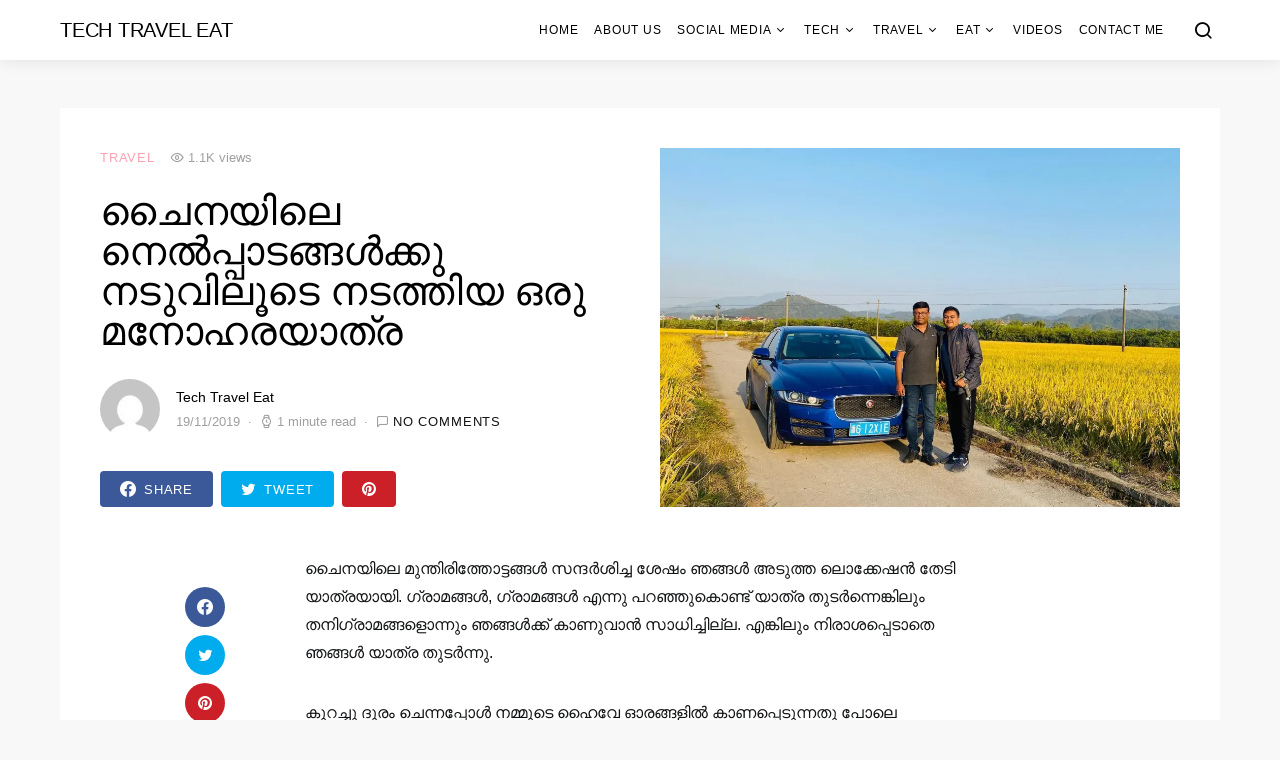

--- FILE ---
content_type: text/html; charset=UTF-8
request_url: https://www.techtraveleat.com/paddy-fields-in-china/
body_size: 22530
content:
<!doctype html>
<html lang="en-US">
<head>
	<meta charset="UTF-8">
	<meta name="viewport" content="width=device-width, initial-scale=1">
	<link rel="profile" href="https://gmpg.org/xfn/11">

	<meta name='robots' content='index, follow, max-image-preview:large, max-snippet:-1, max-video-preview:-1' />

<!-- Google Tag Manager for WordPress by gtm4wp.com -->
<script data-cfasync="false" data-pagespeed-no-defer>
	var gtm4wp_datalayer_name = "dataLayer";
	var dataLayer = dataLayer || [];
</script>
<!-- End Google Tag Manager for WordPress by gtm4wp.com -->
	<!-- This site is optimized with the Yoast SEO plugin v16.7 - https://yoast.com/wordpress/plugins/seo/ -->
	<title>ചൈനയിലെ നെൽപ്പാടങ്ങൾക്കു നടുവിലൂടെ നടത്തിയ ഒരു മനോഹരയാത്ര &bull;Tech Travel Eat</title>
	<link rel="canonical" href="https://www.techtraveleat.com/paddy-fields-in-china/" />
	<meta name="twitter:card" content="summary" />
	<meta name="twitter:title" content="ചൈനയിലെ നെൽപ്പാടങ്ങൾക്കു നടുവിലൂടെ നടത്തിയ ഒരു മനോഹരയാത്ര &bull;Tech Travel Eat" />
	<meta name="twitter:description" content="ചൈനയിലെ മുന്തിരിത്തോട്ടങ്ങൾ സന്ദർശിച്ച ശേഷം ഞങ്ങൾ അടുത്ത ലൊക്കേഷൻ തേടി യാത്രയായി. ഗ്രാമങ്ങൾ, ഗ്രാമങ്ങൾ എന്നു പറഞ്ഞുകൊണ്ട് യാത്ര തുടർന്നെങ്കിലും തനിഗ്രാമങ്ങളൊന്നും ഞങ്ങൾക്ക് കാണുവാൻ സാധിച്ചില്ല. എങ്കിലും നിരാശപ്പെടാതെ ഞങ്ങൾ യാത്ര തുടർന്നു. കുറച്ചു ദൂരം ചെന്നപ്പോൾ നമ്മുടെ ഹൈവേ ഓരങ്ങളിൽ&hellip;" />
	<meta name="twitter:image" content="https://i1.wp.com/www.techtraveleat.com/wp-content/uploads/2019/11/ch.jpg?fit=1440%2C994&amp;ssl=1" />
	<meta name="twitter:label1" content="Written by" />
	<meta name="twitter:data1" content="Tech Travel Eat" />
	<!-- / Yoast SEO plugin. -->


<link rel='dns-prefetch' href='//secure.gravatar.com' />
<link rel='dns-prefetch' href='//s.w.org' />
<link rel='dns-prefetch' href='//v0.wordpress.com' />
<link rel='dns-prefetch' href='//i0.wp.com' />
<link rel='dns-prefetch' href='//i1.wp.com' />
<link rel='dns-prefetch' href='//i2.wp.com' />
<link rel="alternate" type="application/rss+xml" title="Tech Travel Eat &raquo; Feed" href="https://www.techtraveleat.com/feed/" />
<link rel="alternate" type="application/rss+xml" title="Tech Travel Eat &raquo; Comments Feed" href="https://www.techtraveleat.com/comments/feed/" />
<link rel="alternate" type="application/rss+xml" title="Tech Travel Eat &raquo; ചൈനയിലെ നെൽപ്പാടങ്ങൾക്കു നടുവിലൂടെ നടത്തിയ ഒരു മനോഹരയാത്ര Comments Feed" href="https://www.techtraveleat.com/paddy-fields-in-china/feed/" />
		<script>
			window._wpemojiSettings = {"baseUrl":"https:\/\/s.w.org\/images\/core\/emoji\/13.0.1\/72x72\/","ext":".png","svgUrl":"https:\/\/s.w.org\/images\/core\/emoji\/13.0.1\/svg\/","svgExt":".svg","source":{"concatemoji":"https:\/\/www.techtraveleat.com\/wp-includes\/js\/wp-emoji-release.min.js?ver=5.7.14"}};
			!function(e,a,t){var n,r,o,i=a.createElement("canvas"),p=i.getContext&&i.getContext("2d");function s(e,t){var a=String.fromCharCode;p.clearRect(0,0,i.width,i.height),p.fillText(a.apply(this,e),0,0);e=i.toDataURL();return p.clearRect(0,0,i.width,i.height),p.fillText(a.apply(this,t),0,0),e===i.toDataURL()}function c(e){var t=a.createElement("script");t.src=e,t.defer=t.type="text/javascript",a.getElementsByTagName("head")[0].appendChild(t)}for(o=Array("flag","emoji"),t.supports={everything:!0,everythingExceptFlag:!0},r=0;r<o.length;r++)t.supports[o[r]]=function(e){if(!p||!p.fillText)return!1;switch(p.textBaseline="top",p.font="600 32px Arial",e){case"flag":return s([127987,65039,8205,9895,65039],[127987,65039,8203,9895,65039])?!1:!s([55356,56826,55356,56819],[55356,56826,8203,55356,56819])&&!s([55356,57332,56128,56423,56128,56418,56128,56421,56128,56430,56128,56423,56128,56447],[55356,57332,8203,56128,56423,8203,56128,56418,8203,56128,56421,8203,56128,56430,8203,56128,56423,8203,56128,56447]);case"emoji":return!s([55357,56424,8205,55356,57212],[55357,56424,8203,55356,57212])}return!1}(o[r]),t.supports.everything=t.supports.everything&&t.supports[o[r]],"flag"!==o[r]&&(t.supports.everythingExceptFlag=t.supports.everythingExceptFlag&&t.supports[o[r]]);t.supports.everythingExceptFlag=t.supports.everythingExceptFlag&&!t.supports.flag,t.DOMReady=!1,t.readyCallback=function(){t.DOMReady=!0},t.supports.everything||(n=function(){t.readyCallback()},a.addEventListener?(a.addEventListener("DOMContentLoaded",n,!1),e.addEventListener("load",n,!1)):(e.attachEvent("onload",n),a.attachEvent("onreadystatechange",function(){"complete"===a.readyState&&t.readyCallback()})),(n=t.source||{}).concatemoji?c(n.concatemoji):n.wpemoji&&n.twemoji&&(c(n.twemoji),c(n.wpemoji)))}(window,document,window._wpemojiSettings);
		</script>
		<style>
img.wp-smiley,
img.emoji {
	display: inline !important;
	border: none !important;
	box-shadow: none !important;
	height: 1em !important;
	width: 1em !important;
	margin: 0 .07em !important;
	vertical-align: -0.1em !important;
	background: none !important;
	padding: 0 !important;
}
</style>
	<link rel='alternate stylesheet' id='powerkit-icons-css'  href='https://www.techtraveleat.com/wp-content/plugins/powerkit/assets/fonts/powerkit-icons.woff?ver=2.8.0' as='font' type='font/wof' crossorigin />
<link rel="stylesheet" href="https://www.techtraveleat.com/wp-content/cache/minify/c4132.css" media="all" />


<style id='wp-block-library-inline-css'>
.has-text-align-justify{text-align:justify;}
</style>
<link rel="stylesheet" href="https://www.techtraveleat.com/wp-content/cache/minify/fee7b.css" media="all" />





























<script  src="https://www.techtraveleat.com/wp-content/cache/minify/818c0.js"></script>


<link rel="https://api.w.org/" href="https://www.techtraveleat.com/wp-json/" /><link rel="alternate" type="application/json" href="https://www.techtraveleat.com/wp-json/wp/v2/posts/15165" /><link rel="EditURI" type="application/rsd+xml" title="RSD" href="https://www.techtraveleat.com/xmlrpc.php?rsd" />
<link rel="wlwmanifest" type="application/wlwmanifest+xml" href="https://www.techtraveleat.com/wp-includes/wlwmanifest.xml" /> 
<meta name="generator" content="WordPress 5.7.14" />
<link rel='shortlink' href='https://wp.me/p34239-3WB' />
<link rel="alternate" type="application/json+oembed" href="https://www.techtraveleat.com/wp-json/oembed/1.0/embed?url=https%3A%2F%2Fwww.techtraveleat.com%2Fpaddy-fields-in-china%2F" />
<link rel="alternate" type="text/xml+oembed" href="https://www.techtraveleat.com/wp-json/oembed/1.0/embed?url=https%3A%2F%2Fwww.techtraveleat.com%2Fpaddy-fields-in-china%2F&#038;format=xml" />
			<meta property="fb:pages" content="734896696556603" />
							<meta property="ia:markup_url" content="https://www.techtraveleat.com/paddy-fields-in-china/?ia_markup=1" />
				<meta name="indiblogger-blog-verification" content="IB-3b9028a6523165dbdb9b14957c458032" />
<meta property="fb:pages" content="734896696556603"/>
<meta property="fb:pages" content="109984615681534" />
<script data-ad-client="ca-pub-6191607546628578" async src="https://pagead2.googlesyndication.com/pagead/js/adsbygoogle.js"></script>

<!-- This site is optimized with the Schema plugin v1.7.9.5 - https://schema.press -->
<script type="application/ld+json">{"@context":"https:\/\/schema.org\/","@type":"BlogPosting","mainEntityOfPage":{"@type":"WebPage","@id":"https:\/\/www.techtraveleat.com\/paddy-fields-in-china\/"},"url":"https:\/\/www.techtraveleat.com\/paddy-fields-in-china\/","headline":" ചൈനയിലെ നെൽപ്പാടങ്ങൾക്കു നടുവിലൂടെ...","datePublished":"2019-11-19T10:11:54+05:30","dateModified":"2019-11-19T10:11:54+05:30","publisher":{"@type":"Organization","@id":"https:\/\/www.techtraveleat.com\/#organization","name":"Tech Travel Eat","logo":{"@type":"ImageObject","url":"","width":600,"height":60}},"image":{"@type":"ImageObject","url":"https:\/\/i1.wp.com\/www.techtraveleat.com\/wp-content\/uploads\/2019\/11\/ch.jpg?fit=1440%2C994&ssl=1","width":1440,"height":994},"articleSection":"Travel","description":"ചൈനയിലെ മുന്തിരിത്തോട്ടങ്ങൾ സന്ദർശിച്ച ശേഷം ഞങ്ങൾ അടുത്ത ലൊക്കേഷൻ തേടി യാത്രയായി. ഗ്രാമങ്ങൾ, ഗ്രാമങ്ങൾ എന്നു പറഞ്ഞുകൊണ്ട് യാത്ര തുടർന്നെങ്കിലും തനിഗ്രാമങ്ങളൊന്നും ഞങ്ങൾക്ക് കാണുവാൻ സാധിച്ചില്ല. എങ്കിലും നിരാശപ്പെടാതെ ഞങ്ങൾ യാത്ര തുടർന്നു. കുറച്ചു ദൂരം ചെന്നപ്പോൾ നമ്മുടെ ഹൈവേ ഓരങ്ങളിൽ കാണപ്പെടുന്നതു പോലെ വഴിയരികിൽ കരിമ്പ് വിൽക്കുന്ന കച്ചവടക്കാരെ കണ്ടു. ചൈനയിൽ കരിമ്പിന്റെ ചാർജ്ജ് കൊടുക്കുന്നത് ഡിജിറ്റൽ പേയ്‌മെന്റ് വഴിയാണ് എന്ന ഒരു വ്യത്യാസം മാത്രമേയുള്ളൂ. കച്ചവടക്കാരെല്ലാം","author":{"@type":"Person","name":"Tech Travel Eat","url":"https:\/\/www.techtraveleat.com\/author\/tteprasanth\/","image":{"@type":"ImageObject","url":"https:\/\/secure.gravatar.com\/avatar\/5c5b8226ab6c6262c2207ace48c10dd2?s=96&d=mm&r=g","height":96,"width":96}},"video":[],"audio":[],"commentCount":"0"}</script>


<!-- Google Tag Manager for WordPress by gtm4wp.com -->
<!-- GTM Container placement set to footer -->
<script data-cfasync="false" data-pagespeed-no-defer type="text/javascript">
	var dataLayer_content = {"pagePostType":"post","pagePostType2":"single-post","pageCategory":["travel"],"pagePostAuthor":"Tech Travel Eat","instantArticle":false};
	dataLayer.push( dataLayer_content );
</script>
<script data-cfasync="false">
(function(w,d,s,l,i){w[l]=w[l]||[];w[l].push({'gtm.start':
new Date().getTime(),event:'gtm.js'});var f=d.getElementsByTagName(s)[0],
j=d.createElement(s),dl=l!='dataLayer'?'&l='+l:'';j.async=true;j.src=
'//www.googletagmanager.com/gtm.'+'js?id='+i+dl;f.parentNode.insertBefore(j,f);
})(window,document,'script','dataLayer','GTM-TKV4CS3');
</script>
<!-- End Google Tag Manager -->
<!-- End Google Tag Manager for WordPress by gtm4wp.com --><style type='text/css'>img#wpstats{display:none}</style>
		<meta name="generator" content="Powered by Visual Composer - drag and drop page builder for WordPress."/>
<!--[if lte IE 9]><link rel="stylesheet" type="text/css" href="https://www.techtraveleat.com/wp-content/plugins/js_composer/assets/css/vc_lte_ie9.min.css" media="screen"><![endif]-->
		<style>
			#wp-admin-bar-pvc-post-views .pvc-graph-container { padding-top: 6px; padding-bottom: 6px; position: relative; display: block; height: 100%; box-sizing: border-box; }
			#wp-admin-bar-pvc-post-views .pvc-line-graph {
				display: inline-block;
				width: 1px;
				margin-right: 1px;
				background-color: #ccc;
				vertical-align: baseline;
			}
			#wp-admin-bar-pvc-post-views .pvc-line-graph:hover { background-color: #eee; }
			#wp-admin-bar-pvc-post-views .pvc-line-graph-0 { height: 1% }
			#wp-admin-bar-pvc-post-views .pvc-line-graph-1 { height: 5% }
			#wp-admin-bar-pvc-post-views .pvc-line-graph-2 { height: 10% }
			#wp-admin-bar-pvc-post-views .pvc-line-graph-3 { height: 15% }
			#wp-admin-bar-pvc-post-views .pvc-line-graph-4 { height: 20% }
			#wp-admin-bar-pvc-post-views .pvc-line-graph-5 { height: 25% }
			#wp-admin-bar-pvc-post-views .pvc-line-graph-6 { height: 30% }
			#wp-admin-bar-pvc-post-views .pvc-line-graph-7 { height: 35% }
			#wp-admin-bar-pvc-post-views .pvc-line-graph-8 { height: 40% }
			#wp-admin-bar-pvc-post-views .pvc-line-graph-9 { height: 45% }
			#wp-admin-bar-pvc-post-views .pvc-line-graph-10 { height: 50% }
			#wp-admin-bar-pvc-post-views .pvc-line-graph-11 { height: 55% }
			#wp-admin-bar-pvc-post-views .pvc-line-graph-12 { height: 60% }
			#wp-admin-bar-pvc-post-views .pvc-line-graph-13 { height: 65% }
			#wp-admin-bar-pvc-post-views .pvc-line-graph-14 { height: 70% }
			#wp-admin-bar-pvc-post-views .pvc-line-graph-15 { height: 75% }
			#wp-admin-bar-pvc-post-views .pvc-line-graph-16 { height: 80% }
			#wp-admin-bar-pvc-post-views .pvc-line-graph-17 { height: 85% }
			#wp-admin-bar-pvc-post-views .pvc-line-graph-18 { height: 90% }
			#wp-admin-bar-pvc-post-views .pvc-line-graph-19 { height: 95% }
			#wp-admin-bar-pvc-post-views .pvc-line-graph-20 { height: 100% }
		</style><link rel="amphtml" href="https://www.techtraveleat.com/paddy-fields-in-china/amp/">
<!-- Jetpack Open Graph Tags -->
<meta property="og:type" content="article" />
<meta property="og:title" content="ചൈനയിലെ നെൽപ്പാടങ്ങൾക്കു നടുവിലൂടെ നടത്തിയ ഒരു മനോഹരയാത്ര" />
<meta property="og:url" content="https://www.techtraveleat.com/paddy-fields-in-china/" />
<meta property="og:description" content="ചൈനയിലെ മുന്തിരിത്തോട്ടങ്ങൾ സന്ദർശിച്ച ശേഷം ഞങ്ങൾ അടുത്ത ലൊക്കേഷൻ തേടി യാത്രയായി. ഗ്രാമങ്ങൾ, ഗ്രാമങ്ങൾ എന്നു പറഞ്ഞുകൊണ്ട് യാത്ര തുടർന്നെങ്കിലും തനിഗ്രാമങ്ങളൊന്നും ഞങ്ങൾക്ക് കാണുവാൻ സാധിച്ചില്ല. എങ്…" />
<meta property="article:published_time" content="2019-11-19T04:41:54+00:00" />
<meta property="article:modified_time" content="2019-11-19T04:41:54+00:00" />
<meta property="og:site_name" content="Tech Travel Eat" />
<meta property="og:image" content="https://i1.wp.com/www.techtraveleat.com/wp-content/uploads/2019/11/ch.jpg?fit=1200%2C828&#038;ssl=1" />
<meta property="og:image:width" content="1200" />
<meta property="og:image:height" content="828" />
<meta property="og:locale" content="en_US" />
<meta name="twitter:text:title" content="ചൈനയിലെ നെൽപ്പാടങ്ങൾക്കു നടുവിലൂടെ നടത്തിയ ഒരു മനോഹരയാത്ര" />
<meta name="twitter:image" content="https://i1.wp.com/www.techtraveleat.com/wp-content/uploads/2019/11/ch.jpg?fit=1200%2C828&#038;ssl=1&#038;w=640" />
<meta name="twitter:card" content="summary_large_image" />

<!-- End Jetpack Open Graph Tags -->
<link rel="icon" href="https://i1.wp.com/www.techtraveleat.com/wp-content/uploads/2022/09/cropped-tec-travel-eat.png?fit=32%2C32&#038;ssl=1" sizes="32x32" />
<link rel="icon" href="https://i1.wp.com/www.techtraveleat.com/wp-content/uploads/2022/09/cropped-tec-travel-eat.png?fit=192%2C192&#038;ssl=1" sizes="192x192" />
<link rel="apple-touch-icon" href="https://i1.wp.com/www.techtraveleat.com/wp-content/uploads/2022/09/cropped-tec-travel-eat.png?fit=180%2C180&#038;ssl=1" />
<meta name="msapplication-TileImage" content="https://i1.wp.com/www.techtraveleat.com/wp-content/uploads/2022/09/cropped-tec-travel-eat.png?fit=270%2C270&#038;ssl=1" />
<style id="kirki-inline-styles">a:hover, .entry-content a, .must-log-in a, .meta-category a, blockquote:before, .navbar-nav li.current-menu-ancestor > a, li.current-menu-item > a, li.cs-mega-menu-child.active-item > a, .cs-bg-dark.navbar-primary .navbar-nav ul li.current-menu-ancestor > a, .cs-bg-dark.navbar-primary .navbar-nav ul li.current-menu-item > a, .cs-bg-dark.navbar-primary .navbar-nav li.cs-mega-menu-child.active-item > a{color:#fba1b2;}button, .button, input[type="button"], input[type="reset"], input[type="submit"], .wp-block-button .wp-block-button__link:not(.has-background), .toggle-search.toggle-close, .offcanvas-header .toggle-offcanvas, .cs-overlay .post-categories a:hover, .post-format-icon > a:hover, .entry-more-button .entry-more:hover, .cs-list-articles > li > a:hover:before, .pk-badge-primary, .pk-bg-primary, .pk-button-primary, .pk-button-primary:hover, h2.pk-heading-numbered:before{background-color:#fba1b2;}.cs-overlay .cs-overlay-background:after, .pk-bg-overlay, .pk-zoom-icon-popup:after{background-color:rgba(78,94,104,0.41);}.navbar-primary, .offcanvas-header{background-color:#FFFFFF;}.site-footer{background-color:#ffffff;}body{font-family:-apple-system, BlinkMacSystemFont, "Segoe UI", Roboto, Oxygen-Sans, Ubuntu, Cantarell, "Helvetica Neue", sans-serif;font-size:1rem;font-weight:300;}.cs-font-primary, button, .button, input[type="button"], input[type="reset"], input[type="submit"], .no-comments, .text-action, .cs-link-more, .cs-nav-link, .share-total, .post-categories a, .post-meta a, .nav-links, .comment-reply-link, .post-tags a, .read-more, .navigation.pagination .nav-links > span, .navigation.pagination .nav-links > a, .pk-font-primary{font-family:-apple-system, BlinkMacSystemFont, "Segoe UI", Roboto, Oxygen-Sans, Ubuntu, Cantarell, "Helvetica Neue", sans-serif;font-size:0.813rem;font-weight:400;letter-spacing:0.0625em;text-transform:uppercase;}label, .cs-font-secondary, .post-meta, .archive-count, .page-subtitle, .site-description, figcaption, .wp-block-image figcaption, .wp-block-audio figcaption, .wp-block-embed figcaption, .wp-block-pullquote cite, .wp-block-pullquote footer, .wp-block-pullquote .wp-block-pullquote__citation, .post-format-icon, .comment-metadata, .says, .logged-in-as, .must-log-in, .wp-caption-text, blockquote cite, .wp-block-quote cite, div[class*="meta-"], span[class*="meta-"], small, .cs-breadcrumbs, .cs-homepage-category-count, .pk-font-secondary{font-family:-apple-system, BlinkMacSystemFont, "Segoe UI", Roboto, Oxygen-Sans, Ubuntu, Cantarell, "Helvetica Neue", sans-serif;font-size:0.813rem;font-weight:300;text-transform:none;}.entry .entry-content{font-family:inherit;font-size:inherit;font-weight:inherit;letter-spacing:inherit;}h1, h2, h3, h4, h5, h6, .h1, .h2, .h3, .h4, .h5, .h6, .site-title, .comment-author .fn, blockquote, .wp-block-quote, .wp-block-cover .wp-block-cover-image-text, .wp-block-cover .wp-block-cover-text, .wp-block-cover h2, .wp-block-cover-image .wp-block-cover-image-text, .wp-block-cover-image .wp-block-cover-text, .wp-block-cover-image h2, .wp-block-pullquote p, p.has-drop-cap:not(:focus):first-letter, .pk-font-heading{font-family:-apple-system, BlinkMacSystemFont, "Segoe UI", Roboto, Oxygen-Sans, Ubuntu, Cantarell, "Helvetica Neue", sans-serif;font-weight:300;letter-spacing:-0.0125em;text-transform:uppercase;}.title-block, .pk-font-block{font-family:-apple-system, BlinkMacSystemFont, "Segoe UI", Roboto, Oxygen-Sans, Ubuntu, Cantarell, "Helvetica Neue", sans-serif;font-size:0.813rem;font-weight:400;letter-spacing:0.125em;text-transform:uppercase;color:#a2b0bf;}.navbar-nav > li > a, .cs-mega-menu-child > a, .widget_archive li, .widget_categories li, .widget_meta li a, .widget_nav_menu .menu > li > a, .widget_pages .page_item a{font-family:-apple-system, BlinkMacSystemFont, "Segoe UI", Roboto, Oxygen-Sans, Ubuntu, Cantarell, "Helvetica Neue", sans-serif;font-size:0.75rem;font-weight:400;letter-spacing:0.0625em;text-transform:uppercase;}.navbar-nav .sub-menu > li > a, .widget_categories .children li a, .widget_nav_menu .sub-menu > li > a{font-family:-apple-system, BlinkMacSystemFont, "Segoe UI", Roboto, Oxygen-Sans, Ubuntu, Cantarell, "Helvetica Neue", sans-serif;font-size:0.75rem;font-weight:400;text-transform:uppercase;}.section-hero .cs-overlay-background img{opacity:1;}.section-hero{background-color:#f8f8f8;}@media (min-width: 1020px){.section-hero{min-height:79;}}</style><noscript><style type="text/css"> .wpb_animate_when_almost_visible { opacity: 1; }</style></noscript></head>

<body class="post-template-default single single-post postid-15165 single-format-standard wp-embed-responsive cs-page-layout-disabled sidebar-disabled headings-large navbar-sticky-enabled navbar-smart-enabled sticky-sidebar-enabled stick-last post-sidebar-enabled block-align-enabled wpb-js-composer js-comp-ver-5.0.1 vc_responsive">

	<div class="site-overlay"></div>

	<div class="offcanvas">

		<div class="offcanvas-header">

			
			<nav class="navbar navbar-offcanvas">

									<a class="offcanvas-brand site-title" href="https://www.techtraveleat.com/" rel="home">Tech Travel Eat</a>
					
				<button type="button" class="toggle-offcanvas button-round">
					<i class="cs-icon cs-icon-x"></i>
				</button>

			</nav>

			
		</div>

		<aside class="offcanvas-sidebar">
			<div class="offcanvas-inner">
				<div class="widget widget_nav_menu cs-d-lg-none"><div class="menu-header-container"><ul id="menu-header" class="menu"><li id="menu-item-199" class="menu-item menu-item-type-custom menu-item-object-custom menu-item-home menu-item-199"><a href="https://www.techtraveleat.com/">Home</a></li>
<li id="menu-item-19314" class="menu-item menu-item-type-post_type menu-item-object-page menu-item-19314"><a href="https://www.techtraveleat.com/about-us/">About us</a></li>
<li id="menu-item-29" class="menu-item menu-item-type-taxonomy menu-item-object-category menu-item-has-children menu-item-29"><a href="https://www.techtraveleat.com/category/social-media/">Social Media</a>
<ul class="sub-menu">
	<li id="menu-item-30" class="menu-item menu-item-type-taxonomy menu-item-object-category menu-item-30"><a href="https://www.techtraveleat.com/category/social-media/blogging/">Blogging</a></li>
	<li id="menu-item-31" class="menu-item menu-item-type-taxonomy menu-item-object-category menu-item-31"><a href="https://www.techtraveleat.com/category/social-media/digital-marketing/">Digital Marketing</a></li>
	<li id="menu-item-33" class="menu-item menu-item-type-taxonomy menu-item-object-category menu-item-33"><a href="https://www.techtraveleat.com/category/social-media/make-money-online/">Make Money Online</a></li>
	<li id="menu-item-32" class="menu-item menu-item-type-taxonomy menu-item-object-category menu-item-32"><a href="https://www.techtraveleat.com/category/social-media/facebook/">Facebook</a></li>
	<li id="menu-item-34" class="menu-item menu-item-type-taxonomy menu-item-object-category menu-item-34"><a href="https://www.techtraveleat.com/category/social-media/twitter/">Twitter</a></li>
	<li id="menu-item-35" class="menu-item menu-item-type-taxonomy menu-item-object-category menu-item-35"><a href="https://www.techtraveleat.com/category/social-media/youtube/">YouTube</a></li>
</ul>
</li>
<li id="menu-item-36" class="menu-item menu-item-type-taxonomy menu-item-object-category menu-item-has-children menu-item-36"><a href="https://www.techtraveleat.com/category/tech/">Tech</a>
<ul class="sub-menu">
	<li id="menu-item-37" class="menu-item menu-item-type-taxonomy menu-item-object-category menu-item-37"><a href="https://www.techtraveleat.com/category/tech/apps-software/">Apps &amp; Software</a></li>
	<li id="menu-item-38" class="menu-item menu-item-type-taxonomy menu-item-object-category menu-item-38"><a href="https://www.techtraveleat.com/category/tech/gadgets-mobiles/">Gadgets &amp; Mobiles</a></li>
	<li id="menu-item-39" class="menu-item menu-item-type-taxonomy menu-item-object-category menu-item-39"><a href="https://www.techtraveleat.com/category/tech/website-blogs/">Website &amp; Blogs</a></li>
</ul>
</li>
<li id="menu-item-40" class="menu-item menu-item-type-taxonomy menu-item-object-category current-post-ancestor current-menu-parent current-post-parent menu-item-has-children menu-item-40"><a href="https://www.techtraveleat.com/category/travel/">Travel</a>
<ul class="sub-menu">
	<li id="menu-item-41" class="menu-item menu-item-type-taxonomy menu-item-object-category menu-item-41"><a href="https://www.techtraveleat.com/category/travel/explore/">Explore</a></li>
	<li id="menu-item-965" class="menu-item menu-item-type-taxonomy menu-item-object-category menu-item-965"><a href="https://www.techtraveleat.com/category/travel/hotel-reviews/">Hotel Reviews</a></li>
	<li id="menu-item-43" class="menu-item menu-item-type-taxonomy menu-item-object-category menu-item-43"><a href="https://www.techtraveleat.com/category/travel/photography/">Photography</a></li>
	<li id="menu-item-44" class="menu-item menu-item-type-taxonomy menu-item-object-category menu-item-44"><a href="https://www.techtraveleat.com/category/travel/travel-tips/">Travel Tips</a></li>
	<li id="menu-item-88" class="menu-item menu-item-type-taxonomy menu-item-object-category menu-item-88"><a href="https://www.techtraveleat.com/category/travel/bus-reviews/">Bus Reviews</a></li>
	<li id="menu-item-427" class="menu-item menu-item-type-taxonomy menu-item-object-category menu-item-427"><a href="https://www.techtraveleat.com/category/travel/temples-in-india/">Temples In India</a></li>
	<li id="menu-item-426" class="menu-item menu-item-type-taxonomy menu-item-object-category menu-item-426"><a href="https://www.techtraveleat.com/category/travel/churches-in-india/">Churches in India</a></li>
</ul>
</li>
<li id="menu-item-639" class="menu-item menu-item-type-taxonomy menu-item-object-category menu-item-has-children menu-item-639"><a href="https://www.techtraveleat.com/category/eat/">Eat</a>
<ul class="sub-menu">
	<li id="menu-item-640" class="menu-item menu-item-type-taxonomy menu-item-object-category menu-item-640"><a href="https://www.techtraveleat.com/category/eat/food/">Food</a></li>
	<li id="menu-item-641" class="menu-item menu-item-type-taxonomy menu-item-object-category menu-item-641"><a href="https://www.techtraveleat.com/category/eat/restaurant-reviews/">Restaurant Reviews</a></li>
</ul>
</li>
<li id="menu-item-46" class="menu-item menu-item-type-taxonomy menu-item-object-category menu-item-46"><a href="https://www.techtraveleat.com/category/videso/">Videos</a></li>
<li id="menu-item-19317" class="menu-item menu-item-type-post_type menu-item-object-page menu-item-19317"><a href="https://www.techtraveleat.com/contact-me/">Contact Me</a></li>
</ul></div></div>
				<div class="widget powerkit_social_links_widget-3 powerkit_social_links_widget">
		<div class="widget-body">
			<h5 class="title-block title-widget">Social Links</h5>	<div class="pk-social-links-wrap  pk-social-links-template-columns pk-social-links-template-col-3 pk-social-links-align-default pk-social-links-scheme-bold pk-social-links-titles-enabled pk-social-links-counts-enabled pk-social-links-labels-enabled pk-social-links-mode-php pk-social-links-mode-rest">
		<div class="pk-social-links-items">
								<div class="pk-social-links-item pk-social-links-facebook  pk-social-links-no-count" data-id="facebook">
						<a href="https://facebook.com/techtraveleat" class="pk-social-links-link" target="_blank" rel="nofollow noopener" aria-label="Facebook">
							<i class="pk-social-links-icon pk-icon pk-icon-facebook"></i>
															<span class="pk-social-links-title pk-font-heading">Facebook</span>
							
															<span class="pk-social-links-count pk-font-secondary">0</span>
							
							
															<span class="pk-social-links-label pk-font-secondary">Likes</span>
													</a>
					</div>
										<div class="pk-social-links-item pk-social-links-youtube " data-id="youtube">
						<a href="https://www.youtube.com/channel/UCeoRAN5sr02w8_9aFWxIM4g" class="pk-social-links-link" target="_blank" rel="nofollow noopener" aria-label="YouTube">
							<i class="pk-social-links-icon pk-icon pk-icon-youtube"></i>
															<span class="pk-social-links-title pk-font-heading">YouTube</span>
							
															<span class="pk-social-links-count pk-font-secondary">1.9M</span>
							
							
															<span class="pk-social-links-label pk-font-secondary">Subscribers</span>
													</a>
					</div>
										<div class="pk-social-links-item pk-social-links-instagram  pk-social-links-no-count" data-id="instagram">
						<a href="https://www.instagram.com/techtraveleat" class="pk-social-links-link" target="_blank" rel="nofollow noopener" aria-label="Instagram">
							<i class="pk-social-links-icon pk-icon pk-icon-instagram"></i>
															<span class="pk-social-links-title pk-font-heading">Instagram</span>
							
															<span class="pk-social-links-count pk-font-secondary">0</span>
							
							
															<span class="pk-social-links-label pk-font-secondary">Followers</span>
													</a>
					</div>
										<div class="pk-social-links-item pk-social-links-twitter  pk-social-links-no-count" data-id="twitter">
						<a href="https://twitter.com/techtraveleat?lang=en" class="pk-social-links-link" target="_blank" rel="nofollow noopener" aria-label="Twitter">
							<i class="pk-social-links-icon pk-icon pk-icon-twitter"></i>
															<span class="pk-social-links-title pk-font-heading">Twitter</span>
							
															<span class="pk-social-links-count pk-font-secondary">0</span>
							
							
															<span class="pk-social-links-label pk-font-secondary">Followers</span>
													</a>
					</div>
										<div class="pk-social-links-item pk-social-links-linkedin  pk-social-links-no-count" data-id="linkedin">
						<a href="https://www.linkedin.com/in/sujithbhakthan" class="pk-social-links-link" target="_blank" rel="nofollow noopener" aria-label="LinkedIn">
							<i class="pk-social-links-icon pk-icon pk-icon-linkedin"></i>
															<span class="pk-social-links-title pk-font-heading">LinkedIn</span>
							
															<span class="pk-social-links-count pk-font-secondary">0</span>
							
							
													</a>
					</div>
										<div class="pk-social-links-item pk-social-links-pinterest  pk-social-links-no-count" data-id="pinterest">
						<a href="https://pinterest.com/" class="pk-social-links-link" target="_blank" rel="nofollow noopener" aria-label="Pinterest">
							<i class="pk-social-links-icon pk-icon pk-icon-pinterest"></i>
															<span class="pk-social-links-title pk-font-heading">Pinterest</span>
							
															<span class="pk-social-links-count pk-font-secondary">0</span>
							
							
															<span class="pk-social-links-label pk-font-secondary">Followers</span>
													</a>
					</div>
							</div>
	</div>
			</div>

		</div>			</div>
		</aside>
	</div>
	
<div id="page" class="site">

	
	<div class="site-inner">

		
		<header id="masthead" class="site-header">

			
			
			<nav class="navbar navbar-primary">

				
				<div class="navbar-wrap">

					<div class="navbar-container">

						<div class="navbar-content">

							
															<button type="button" class="toggle-offcanvas">
									<i class="cs-icon cs-icon-menu"></i>
								</button>
							
															<a class="navbar-brand site-title" href="https://www.techtraveleat.com/" rel="home">Tech Travel Eat</a>
																<p class="navbar-text site-description">Technology &amp; India Travel Blog</p>
								
							<ul id="menu-header-1" class="navbar-nav"><li class="menu-item menu-item-type-custom menu-item-object-custom menu-item-home menu-item-199"><a href="https://www.techtraveleat.com/">Home</a></li>
<li class="menu-item menu-item-type-post_type menu-item-object-page menu-item-19314"><a href="https://www.techtraveleat.com/about-us/">About us</a></li>
<li class="menu-item menu-item-type-taxonomy menu-item-object-category menu-item-has-children menu-item-29"><a href="https://www.techtraveleat.com/category/social-media/">Social Media</a>
<ul class="sub-menu">
	<li class="menu-item menu-item-type-taxonomy menu-item-object-category menu-item-30"><a href="https://www.techtraveleat.com/category/social-media/blogging/">Blogging</a></li>
	<li class="menu-item menu-item-type-taxonomy menu-item-object-category menu-item-31"><a href="https://www.techtraveleat.com/category/social-media/digital-marketing/">Digital Marketing</a></li>
	<li class="menu-item menu-item-type-taxonomy menu-item-object-category menu-item-33"><a href="https://www.techtraveleat.com/category/social-media/make-money-online/">Make Money Online</a></li>
	<li class="menu-item menu-item-type-taxonomy menu-item-object-category menu-item-32"><a href="https://www.techtraveleat.com/category/social-media/facebook/">Facebook</a></li>
	<li class="menu-item menu-item-type-taxonomy menu-item-object-category menu-item-34"><a href="https://www.techtraveleat.com/category/social-media/twitter/">Twitter</a></li>
	<li class="menu-item menu-item-type-taxonomy menu-item-object-category menu-item-35"><a href="https://www.techtraveleat.com/category/social-media/youtube/">YouTube</a></li>
</ul>
</li>
<li class="menu-item menu-item-type-taxonomy menu-item-object-category menu-item-has-children menu-item-36"><a href="https://www.techtraveleat.com/category/tech/">Tech</a>
<ul class="sub-menu">
	<li class="menu-item menu-item-type-taxonomy menu-item-object-category menu-item-37"><a href="https://www.techtraveleat.com/category/tech/apps-software/">Apps &amp; Software</a></li>
	<li class="menu-item menu-item-type-taxonomy menu-item-object-category menu-item-38"><a href="https://www.techtraveleat.com/category/tech/gadgets-mobiles/">Gadgets &amp; Mobiles</a></li>
	<li class="menu-item menu-item-type-taxonomy menu-item-object-category menu-item-39"><a href="https://www.techtraveleat.com/category/tech/website-blogs/">Website &amp; Blogs</a></li>
</ul>
</li>
<li class="menu-item menu-item-type-taxonomy menu-item-object-category current-post-ancestor current-menu-parent current-post-parent menu-item-has-children menu-item-40"><a href="https://www.techtraveleat.com/category/travel/">Travel</a>
<ul class="sub-menu">
	<li class="menu-item menu-item-type-taxonomy menu-item-object-category menu-item-41"><a href="https://www.techtraveleat.com/category/travel/explore/">Explore</a></li>
	<li class="menu-item menu-item-type-taxonomy menu-item-object-category menu-item-965"><a href="https://www.techtraveleat.com/category/travel/hotel-reviews/">Hotel Reviews</a></li>
	<li class="menu-item menu-item-type-taxonomy menu-item-object-category menu-item-43"><a href="https://www.techtraveleat.com/category/travel/photography/">Photography</a></li>
	<li class="menu-item menu-item-type-taxonomy menu-item-object-category menu-item-44"><a href="https://www.techtraveleat.com/category/travel/travel-tips/">Travel Tips</a></li>
	<li class="menu-item menu-item-type-taxonomy menu-item-object-category menu-item-88"><a href="https://www.techtraveleat.com/category/travel/bus-reviews/">Bus Reviews</a></li>
	<li class="menu-item menu-item-type-taxonomy menu-item-object-category menu-item-427"><a href="https://www.techtraveleat.com/category/travel/temples-in-india/">Temples In India</a></li>
	<li class="menu-item menu-item-type-taxonomy menu-item-object-category menu-item-426"><a href="https://www.techtraveleat.com/category/travel/churches-in-india/">Churches in India</a></li>
</ul>
</li>
<li class="menu-item menu-item-type-taxonomy menu-item-object-category menu-item-has-children menu-item-639"><a href="https://www.techtraveleat.com/category/eat/">Eat</a>
<ul class="sub-menu">
	<li class="menu-item menu-item-type-taxonomy menu-item-object-category menu-item-640"><a href="https://www.techtraveleat.com/category/eat/food/">Food</a></li>
	<li class="menu-item menu-item-type-taxonomy menu-item-object-category menu-item-641"><a href="https://www.techtraveleat.com/category/eat/restaurant-reviews/">Restaurant Reviews</a></li>
</ul>
</li>
<li class="menu-item menu-item-type-taxonomy menu-item-object-category menu-item-46"><a href="https://www.techtraveleat.com/category/videso/">Videos</a></li>
<li class="menu-item menu-item-type-post_type menu-item-object-page menu-item-19317"><a href="https://www.techtraveleat.com/contact-me/">Contact Me</a></li>
</ul>
									<button type="button" class="toggle-search">
			<i class="cs-icon cs-icon-search"></i>
		</button>
		
						</div><!-- .navbar-content -->

					</div><!-- .navbar-container -->

				</div><!-- .navbar-wrap -->

				
<div class="site-search" id="search">
	<div class="cs-container">
		
<form role="search" method="get" class="search-form" action="https://www.techtraveleat.com/">
	<label class="sr-only">Search for:</label>
	<div class="cs-input-group">
		<input type="search" value="" name="s" data-swplive="true" data-swpengine="default" data-swpconfig="default" class="search-field" placeholder="Input your search keywords" required>
		<button type="submit" class="search-submit">Search</button>
	</div>
</form>
	</div>
</div>

			</nav><!-- .navbar -->

			
		</header><!-- #masthead -->

		
		
		<div class="site-content">

			
			<div class="cs-container">

				
				<div id="content" class="main-content">

					
	<div id="primary" class="content-area">

		
		<main id="main" class="site-main">

			
			
				
					
<article id="post-15165" class="entry post-15165 post type-post status-publish format-standard has-post-thumbnail category-travel">

	<div class="entry-header-small">
			<header class="entry-header entry-single-header ">

			
			
							<div class="entry-inline-meta">
					<div class="meta-category"><ul class="post-categories">
	<li><a href="https://www.techtraveleat.com/category/travel/" rel="category tag">Travel</a></li></ul></div><ul class="post-meta"><li class="meta-views"><i class="cs-icon cs-icon-eye"></i>1.1K views</li></ul>				</div>
			
			<h1 class="entry-title">ചൈനയിലെ നെൽപ്പാടങ്ങൾക്കു നടുവിലൂടെ നടത്തിയ ഒരു മനോഹരയാത്ര</h1>
<div class="post-header">
	<div class="post-header-container">
				<div class="author-avatar">
			<a href="https://www.techtraveleat.com/author/tteprasanth/" rel="author">
				<img alt='' src='https://secure.gravatar.com/avatar/5c5b8226ab6c6262c2207ace48c10dd2?s=60&#038;d=mm&#038;r=g' srcset='https://secure.gravatar.com/avatar/5c5b8226ab6c6262c2207ace48c10dd2?s=120&#038;d=mm&#038;r=g 2x' class='avatar avatar-60 photo' height='60' width='60' loading='lazy'/>			</a>
		</div>
		
		<div class="author-details">
					<div class="author-wrap">
			<div class="author">
				<span class="fn">
					<a href="https://www.techtraveleat.com/author/tteprasanth/" rel="author">
						Tech Travel Eat					</a>
				</span>
							</div>
		</div>
		
			<ul class="post-meta"><li class="meta-date">19/11/2019</li><li class="meta-reading-time"><i class="cs-icon cs-icon-watch"></i>1 minute read</li><li class="meta-comments"><i class="cs-icon cs-icon-message-square"></i><a href="https://www.techtraveleat.com/paddy-fields-in-china/#respond" class="comments-link" >No comments</a></li></ul>		</div>
	</div>

			<div class="pk-share-buttons-wrap pk-share-buttons-layout-default pk-share-buttons-scheme-bold-bg pk-share-buttons-has-counts pk-share-buttons-has-total-counts pk-share-buttons-post_header pk-share-buttons-mode-php pk-share-buttons-mode-rest" data-post-id="15165" data-share-url="https://www.techtraveleat.com/paddy-fields-in-china/" >

							<div class="pk-share-buttons-total pk-share-buttons-total-no-count">
												<div class="pk-share-buttons-title pk-font-primary">Total</div>
							<div class="pk-share-buttons-count pk-font-heading">0</div>
							<div class="pk-share-buttons-label pk-font-secondary">Shares</div>
										</div>
				
			<div class="pk-share-buttons-items">

										<div class="pk-share-buttons-item pk-share-buttons-facebook pk-share-buttons-no-count" data-id="facebook">

							<a href="https://www.facebook.com/sharer.php?u=https://www.techtraveleat.com/paddy-fields-in-china/" class="pk-share-buttons-link" target="_blank">

																	<i class="pk-share-buttons-icon pk-icon pk-icon-facebook"></i>
								
								
																	<span class="pk-share-buttons-label pk-font-primary">Share</span>
								
																	<span class="pk-share-buttons-count pk-font-secondary">0</span>
															</a>

							
							
													</div>
											<div class="pk-share-buttons-item pk-share-buttons-twitter pk-share-buttons-no-count" data-id="twitter">

							<a href="https://twitter.com/share?&text=%E0%B4%9A%E0%B5%88%E0%B4%A8%E0%B4%AF%E0%B4%BF%E0%B4%B2%E0%B5%86%20%E0%B4%A8%E0%B5%86%E0%B5%BD%E0%B4%AA%E0%B5%8D%E0%B4%AA%E0%B4%BE%E0%B4%9F%E0%B4%99%E0%B5%8D%E0%B4%99%E0%B5%BE%E0%B4%95%E0%B5%8D%E0%B4%95%E0%B5%81%20%E0%B4%A8%E0%B4%9F%E0%B5%81%E0%B4%B5%E0%B4%BF%E0%B4%B2%E0%B5%82%E0%B4%9F%E0%B5%86%20%E0%B4%A8%E0%B4%9F%E0%B4%A4%E0%B5%8D%E0%B4%A4%E0%B4%BF%E0%B4%AF%20%E0%B4%92%E0%B4%B0%E0%B5%81%20%E0%B4%AE%E0%B4%A8%E0%B5%8B%E0%B4%B9%E0%B4%B0%E0%B4%AF%E0%B4%BE%E0%B4%A4%E0%B5%8D%E0%B4%B0&via=techtraveleat?lang=en&url=https://www.techtraveleat.com/paddy-fields-in-china/" class="pk-share-buttons-link" target="_blank">

																	<i class="pk-share-buttons-icon pk-icon pk-icon-twitter"></i>
								
								
																	<span class="pk-share-buttons-label pk-font-primary">Tweet</span>
								
																	<span class="pk-share-buttons-count pk-font-secondary">0</span>
															</a>

							
							
													</div>
											<div class="pk-share-buttons-item pk-share-buttons-pinterest pk-share-buttons-no-count" data-id="pinterest">

							<a href="https://pinterest.com/pin/create/bookmarklet/?url=https://www.techtraveleat.com/paddy-fields-in-china/&media=https://i1.wp.com/www.techtraveleat.com/wp-content/uploads/2019/11/ch.jpg?fit=1024%2C707&ssl=1" class="pk-share-buttons-link" target="_blank">

																	<i class="pk-share-buttons-icon pk-icon pk-icon-pinterest"></i>
								
								
																	<span class="pk-share-buttons-label pk-font-primary">Pin it</span>
								
																	<span class="pk-share-buttons-count pk-font-secondary">0</span>
															</a>

							
							
													</div>
								</div>
		</div>
	</div>

			
			
		</header>
	
				<div class="post-media">
				<figure >
					<a href="https://i1.wp.com/www.techtraveleat.com/wp-content/uploads/2019/11/ch.jpg?fit=1440%2C994&#038;ssl=1">
						<img width="820" height="566" src="https://i1.wp.com/www.techtraveleat.com/wp-content/uploads/2019/11/ch.jpg?fit=820%2C566&amp;ssl=1" class="pk-lazyload-disabled wp-post-image" alt="" loading="lazy" srcset="https://i1.wp.com/www.techtraveleat.com/wp-content/uploads/2019/11/ch.jpg?w=1440&amp;ssl=1 1440w, https://i1.wp.com/www.techtraveleat.com/wp-content/uploads/2019/11/ch.jpg?resize=300%2C207&amp;ssl=1 300w, https://i1.wp.com/www.techtraveleat.com/wp-content/uploads/2019/11/ch.jpg?resize=768%2C530&amp;ssl=1 768w, https://i1.wp.com/www.techtraveleat.com/wp-content/uploads/2019/11/ch.jpg?resize=1024%2C707&amp;ssl=1 1024w, https://i1.wp.com/www.techtraveleat.com/wp-content/uploads/2019/11/ch.jpg?resize=218%2C150&amp;ssl=1 218w, https://i1.wp.com/www.techtraveleat.com/wp-content/uploads/2019/11/ch.jpg?resize=696%2C480&amp;ssl=1 696w, https://i1.wp.com/www.techtraveleat.com/wp-content/uploads/2019/11/ch.jpg?resize=1068%2C737&amp;ssl=1 1068w, https://i1.wp.com/www.techtraveleat.com/wp-content/uploads/2019/11/ch.jpg?resize=608%2C420&amp;ssl=1 608w, https://i1.wp.com/www.techtraveleat.com/wp-content/uploads/2019/11/ch.jpg?resize=100%2C70&amp;ssl=1 100w" sizes="(max-width: 820px) 100vw, 820px" />					</a>
									</figure>
			</div>
		</div>			<div class="entry-container">
										<div class="entry-sidebar-wrap">
							<div class="post-sidebar-shares">
								<div class="post-sidebar-inner">
											<div class="pk-share-buttons-wrap pk-share-buttons-layout-simple pk-share-buttons-scheme-bold-bg pk-share-buttons-has-counts pk-share-buttons-has-total-counts pk-share-buttons-post_sidebar pk-share-buttons-mode-php pk-share-buttons-mode-rest" data-post-id="15165" data-share-url="https://www.techtraveleat.com/paddy-fields-in-china/" >

							<div class="pk-share-buttons-total pk-share-buttons-total-no-count">
												<div class="pk-share-buttons-title pk-font-primary">Total</div>
							<div class="pk-share-buttons-count pk-font-heading">0</div>
							<div class="pk-share-buttons-label pk-font-secondary">Shares</div>
										</div>
				
			<div class="pk-share-buttons-items">

										<div class="pk-share-buttons-item pk-share-buttons-facebook pk-share-buttons-no-count" data-id="facebook">

							<a href="https://www.facebook.com/sharer.php?u=https://www.techtraveleat.com/paddy-fields-in-china/" class="pk-share-buttons-link" target="_blank">

																	<i class="pk-share-buttons-icon pk-icon pk-icon-facebook"></i>
								
								
								
															</a>

							
							
															<span class="pk-share-buttons-count pk-font-secondary">0</span>
													</div>
											<div class="pk-share-buttons-item pk-share-buttons-twitter pk-share-buttons-no-count" data-id="twitter">

							<a href="https://twitter.com/share?&text=%E0%B4%9A%E0%B5%88%E0%B4%A8%E0%B4%AF%E0%B4%BF%E0%B4%B2%E0%B5%86%20%E0%B4%A8%E0%B5%86%E0%B5%BD%E0%B4%AA%E0%B5%8D%E0%B4%AA%E0%B4%BE%E0%B4%9F%E0%B4%99%E0%B5%8D%E0%B4%99%E0%B5%BE%E0%B4%95%E0%B5%8D%E0%B4%95%E0%B5%81%20%E0%B4%A8%E0%B4%9F%E0%B5%81%E0%B4%B5%E0%B4%BF%E0%B4%B2%E0%B5%82%E0%B4%9F%E0%B5%86%20%E0%B4%A8%E0%B4%9F%E0%B4%A4%E0%B5%8D%E0%B4%A4%E0%B4%BF%E0%B4%AF%20%E0%B4%92%E0%B4%B0%E0%B5%81%20%E0%B4%AE%E0%B4%A8%E0%B5%8B%E0%B4%B9%E0%B4%B0%E0%B4%AF%E0%B4%BE%E0%B4%A4%E0%B5%8D%E0%B4%B0&via=techtraveleat?lang=en&url=https://www.techtraveleat.com/paddy-fields-in-china/" class="pk-share-buttons-link" target="_blank">

																	<i class="pk-share-buttons-icon pk-icon pk-icon-twitter"></i>
								
								
								
															</a>

							
							
															<span class="pk-share-buttons-count pk-font-secondary">0</span>
													</div>
											<div class="pk-share-buttons-item pk-share-buttons-pinterest pk-share-buttons-no-count" data-id="pinterest">

							<a href="https://pinterest.com/pin/create/bookmarklet/?url=https://www.techtraveleat.com/paddy-fields-in-china/&media=https://i1.wp.com/www.techtraveleat.com/wp-content/uploads/2019/11/ch.jpg?fit=1024%2C707&ssl=1" class="pk-share-buttons-link" target="_blank">

																	<i class="pk-share-buttons-icon pk-icon pk-icon-pinterest"></i>
								
								
								
															</a>

							
							
															<span class="pk-share-buttons-count pk-font-secondary">0</span>
													</div>
											<div class="pk-share-buttons-item pk-share-buttons-mail pk-share-buttons-no-count" data-id="mail">

							<a href="/cdn-cgi/l/email-protection#[base64]" class="pk-share-buttons-link" target="_blank">

																	<i class="pk-share-buttons-icon pk-icon pk-icon-mail"></i>
								
								
								
															</a>

							
							
															<span class="pk-share-buttons-count pk-font-secondary">0</span>
													</div>
								</div>
		</div>
									</div>
							</div>
						</div>
					
	<div class="entry-content-wrap">

		
		<div class="entry-content">

			<p>ചൈനയിലെ മുന്തിരിത്തോട്ടങ്ങൾ സന്ദർശിച്ച ശേഷം ഞങ്ങൾ അടുത്ത ലൊക്കേഷൻ തേടി യാത്രയായി. ഗ്രാമങ്ങൾ, ഗ്രാമങ്ങൾ എന്നു പറഞ്ഞുകൊണ്ട് യാത്ര തുടർന്നെങ്കിലും തനിഗ്രാമങ്ങളൊന്നും ഞങ്ങൾക്ക് കാണുവാൻ സാധിച്ചില്ല. എങ്കിലും നിരാശപ്പെടാതെ ഞങ്ങൾ യാത്ര തുടർന്നു.</p>
<p>കുറച്ചു ദൂരം ചെന്നപ്പോൾ നമ്മുടെ ഹൈവേ ഓരങ്ങളിൽ കാണപ്പെടുന്നതു പോലെ വഴിയരികിൽ കരിമ്പ് വിൽക്കുന്ന കച്ചവടക്കാരെ കണ്ടു. ചൈനയിൽ കരിമ്പിന്റെ ചാർജ്ജ് കൊടുക്കുന്നത് ഡിജിറ്റൽ പേയ്‌മെന്റ് വഴിയാണ് എന്ന ഒരു വ്യത്യാസം മാത്രമേയുള്ളൂ. കച്ചവടക്കാരെല്ലാം വളരെ സൗഹാർദ്ദപരമായാണ് ഞങ്ങളോട് പെരുമാറിയത്. കരിമ്പിനാണെങ്കിൽ നല്ല രുചിയും ഉണ്ടായിരുന്നു. അങ്ങനെ വാങ്ങിയ കരിമ്പിന്റെ ബാക്കി കട്ട് ചെയ്തതിനു ശേഷം ഞങ്ങൾ പാർസലായി വാങ്ങി കാറിൽക്കയറി യാത്ര തുടർന്നു.</p>
<p>പിന്നെയും കുറച്ചുദൂരം കൂടി മുന്നോട്ടു പോയിക്കഴിഞ്ഞപ്പോൾ ഞങ്ങൾ തനിനാടനായ ഒരു പ്രദേശത്ത് എത്തിച്ചേർന്നു. അങ്ങനെ ഒടുവിൽ ഞങ്ങൾ ചൈനയിലെ നെൽപ്പാടങ്ങൾക്കു നടുവിലെത്തി. മഞ്ഞ കലർന്ന പച്ച നിറത്തിലുള്ള ആ പാടത്തിനു നടുവിലൂടെയുള്ള കോൺക്രീറ്റ് റോഡിലൂടെ ബൈജു ചേട്ടൻ ജാഗ്വാർ കാർ ഓടിച്ചു നോക്കി. ഞാനും സഹീർ ഭായിയും കാറിനു വെളിയിലിറങ്ങി വീഡിയോ ദൃശ്യങ്ങൾ പകർത്തിക്കൊണ്ടിരുന്നു.</p>
<p>പാടത്തിനു നടുവിലൂടെയുള്ള വഴിയിൽക്കൂടി പോയിപ്പോയി ഞങ്ങൾ ഏതാണ്ട് തമിഴ്‌നാട് മോഡൽ ഒരു ഏരിയയിൽ എത്തിച്ചേർന്നു. പിന്നെയും പാടത്തിനു നാടുവിലൂടെയായി ഞങ്ങളുടെ യാത്ര. നല്ല ഫോട്ടോജെനിക് ആയിട്ടുള്ള ഒരു പ്രദേശമായിരുന്നു അത്. ചൈനയിൽ വന്നിട്ട് ഇത്രയും ദിവസമായിട്ട് ഇതുപോലെ മനോഹരമായ ഒരു സ്ഥലം ഇപ്പോഴാണ് കാണുന്നത്. പാടത്തിനു നടുവിലൂടെ പോകുന്തോറും വഴിയുടെ വീതി കുറഞ്ഞു കുറഞ്ഞു വന്നിരുന്നു. ഒരു കാറിനു മാത്രം പോകാവുന്ന തരത്തിലായി വഴി. വഴിയുടെ തൊട്ടരികിൽ ചെറിയൊരു കനാലും ഉണ്ടായിരുന്നു. ഒരു കണക്കിനായിരുന്നു ബൈജു ചേട്ടൻ സാഹസികമായി വണ്ടിയോടിച്ചത്. ഒടുവിൽ ഞങ്ങൾ വീതിയുള്ള മറ്റൊരു വഴിയിൽ ചെന്നു കയറി.</p>
<p><iframe loading="lazy" src="https://www.youtube.com/embed/2zkLflS1Usw" width="1280" height="720" frameborder="0" allowfullscreen="allowfullscreen"></iframe></p>
<p>അപ്പോൾ സമയം വൈകുന്നേരം നാലുമണി ആയിട്ടുണ്ടായിരുന്നു. പാടങ്ങൾക്കപ്പുറം സൂര്യൻ അസ്തമിക്കുന്നതിനായുള്ള തയ്യാറെടുപ്പുകൾ നടത്തുകയായിരുന്നു. അസ്തമയക്കാഴ്ചകൾ കാണുവാൻ സമയമില്ലാതിരുന്നതിനാൽ ഞങ്ങൾ പെട്ടെന്ന് ആ ഗ്രാമത്തിൽ നിന്നും തിരികെ ടൗണിലേക്ക് യാത്രയായി. യിവു നഗരത്തിലേക്ക് ആയിരുന്നു ഞങ്ങളുടെ മടക്കയാത്ര.</p>
<p>മടക്കയാത്രയിൽ ബ്രിട്ടീഷ് &#8211; കൊളോണിയൽ മാതൃകയിലുള്ള കുറെ കെട്ടിടങ്ങൾ കാണുവാൻ സാധിച്ചു. കഴിഞ്ഞ രണ്ടു ദിവസമായി ഞങ്ങൾ താമസിച്ചിരുന്ന ഹോട്ടൽ റൂം വെക്കേറ്റ് ചെയ്തിരുന്നതിനാൽ അന്നത്തെ ദിവസം ഞങ്ങൾ താമസിക്കുവാൻ പ്ലാനിട്ടിരുന്നത് സഹീർ ഭായിയുടെ വീട്ടിൽ ആയിരുന്നു. സ്വന്തമായി കുക്ക് ചെയ്ത് ഡിന്നറൊക്കെ കഴിച്ചു അന്നത്തെ ദിവസം അടിച്ചു പൊളിക്കുവാൻ ഞങ്ങൾ തീരുമാനിച്ചു. ഡിന്നറിനു പാകം ചെയ്യാനുള്ള സാധനങ്ങളെല്ലാം ഞങ്ങൾ ടൗണിൽ നിന്നും വാങ്ങി നേരെ സഹീർഭായിയുടെ വീട്ടിലേക്ക് യാത്രയായി. To contact Saheer Bhai in China : https://www.instagram.com/saheerchn/, Whatsapp: 008615669591916.</p>
<div class="pk-clearfix"></div>		<div class="pk-share-buttons-wrap pk-share-buttons-layout-default pk-share-buttons-scheme-default pk-share-buttons-has-counts pk-share-buttons-has-total-counts pk-share-buttons-after-content pk-share-buttons-mode-php pk-share-buttons-mode-rest" data-post-id="15165" data-share-url="https://www.techtraveleat.com/paddy-fields-in-china/" >

							<div class="pk-share-buttons-total pk-share-buttons-total-no-count">
												<div class="pk-share-buttons-title pk-font-primary">Total</div>
							<div class="pk-share-buttons-count pk-font-heading">0</div>
							<div class="pk-share-buttons-label pk-font-secondary">Shares</div>
										</div>
				
			<div class="pk-share-buttons-items">

										<div class="pk-share-buttons-item pk-share-buttons-facebook pk-share-buttons-no-count" data-id="facebook">

							<a href="https://www.facebook.com/sharer.php?u=https://www.techtraveleat.com/paddy-fields-in-china/" class="pk-share-buttons-link" target="_blank">

																	<i class="pk-share-buttons-icon pk-icon pk-icon-facebook"></i>
								
								
																	<span class="pk-share-buttons-label pk-font-primary">Share</span>
								
																	<span class="pk-share-buttons-count pk-font-secondary">0</span>
															</a>

							
							
													</div>
											<div class="pk-share-buttons-item pk-share-buttons-twitter pk-share-buttons-no-count" data-id="twitter">

							<a href="https://twitter.com/share?&text=%E0%B4%9A%E0%B5%88%E0%B4%A8%E0%B4%AF%E0%B4%BF%E0%B4%B2%E0%B5%86%20%E0%B4%A8%E0%B5%86%E0%B5%BD%E0%B4%AA%E0%B5%8D%E0%B4%AA%E0%B4%BE%E0%B4%9F%E0%B4%99%E0%B5%8D%E0%B4%99%E0%B5%BE%E0%B4%95%E0%B5%8D%E0%B4%95%E0%B5%81%20%E0%B4%A8%E0%B4%9F%E0%B5%81%E0%B4%B5%E0%B4%BF%E0%B4%B2%E0%B5%82%E0%B4%9F%E0%B5%86%20%E0%B4%A8%E0%B4%9F%E0%B4%A4%E0%B5%8D%E0%B4%A4%E0%B4%BF%E0%B4%AF%20%E0%B4%92%E0%B4%B0%E0%B5%81%20%E0%B4%AE%E0%B4%A8%E0%B5%8B%E0%B4%B9%E0%B4%B0%E0%B4%AF%E0%B4%BE%E0%B4%A4%E0%B5%8D%E0%B4%B0&via=techtraveleat?lang=en&url=https://www.techtraveleat.com/paddy-fields-in-china/" class="pk-share-buttons-link" target="_blank">

																	<i class="pk-share-buttons-icon pk-icon pk-icon-twitter"></i>
								
								
																	<span class="pk-share-buttons-label pk-font-primary">Tweet</span>
								
																	<span class="pk-share-buttons-count pk-font-secondary">0</span>
															</a>

							
							
													</div>
											<div class="pk-share-buttons-item pk-share-buttons-pinterest pk-share-buttons-no-count" data-id="pinterest">

							<a href="https://pinterest.com/pin/create/bookmarklet/?url=https://www.techtraveleat.com/paddy-fields-in-china/&media=https://i1.wp.com/www.techtraveleat.com/wp-content/uploads/2019/11/ch.jpg?fit=1024%2C707&ssl=1" class="pk-share-buttons-link" target="_blank">

																	<i class="pk-share-buttons-icon pk-icon pk-icon-pinterest"></i>
								
								
																	<span class="pk-share-buttons-label pk-font-primary">Pin it</span>
								
																	<span class="pk-share-buttons-count pk-font-secondary">0</span>
															</a>

							
							
													</div>
											<div class="pk-share-buttons-item pk-share-buttons-mail pk-share-buttons-no-count" data-id="mail">

							<a href="/cdn-cgi/l/email-protection#[base64]" class="pk-share-buttons-link" target="_blank">

																	<i class="pk-share-buttons-icon pk-icon pk-icon-mail"></i>
								
								
																	<span class="pk-share-buttons-label pk-font-primary">Share</span>
								
																	<span class="pk-share-buttons-count pk-font-secondary">0</span>
															</a>

							
							
													</div>
											<div class="pk-share-buttons-item pk-share-buttons-whatsapp pk-share-buttons-no-count" data-id="whatsapp">

							<a href="whatsapp://send?text=https://www.techtraveleat.com/paddy-fields-in-china/" class="pk-share-buttons-link" target="_blank">

																	<i class="pk-share-buttons-icon pk-icon pk-icon-whatsapp"></i>
								
								
																	<span class="pk-share-buttons-label pk-font-primary">Share</span>
								
																	<span class="pk-share-buttons-count pk-font-secondary">0</span>
															</a>

							
							
													</div>
								</div>
		</div>
	
		</div>
		

<div class="post-author">
			<div class="author-wrap">
			<div class="author">
				<div class="author-avatar">
					<a href="https://www.techtraveleat.com/author/tteprasanth/" rel="author">
						<img alt='' src='https://secure.gravatar.com/avatar/5c5b8226ab6c6262c2207ace48c10dd2?s=120&#038;d=mm&#038;r=g' srcset='https://secure.gravatar.com/avatar/5c5b8226ab6c6262c2207ace48c10dd2?s=240&#038;d=mm&#038;r=g 2x' class='avatar avatar-120 photo' height='120' width='120' loading='lazy'/>					</a>
				</div>
				<div class="author-description">
					<h5 class="title-author">
						<span class="fn">
							<a href="https://www.techtraveleat.com/author/tteprasanth/" rel="author">
								Tech Travel Eat							</a>
						</span>
					</h5>
					<p class="note"></p>
									</div>
			</div>
		</div>
	</div>




<div class="post-comments post-comments-button" id="comments-hide">

	
	
		<div id="respond" class="comment-respond">
		<h5 id="reply-title" class="title-block title-comment-reply">Leave a Reply <small><a rel="nofollow" id="cancel-comment-reply-link" href="/paddy-fields-in-china/#respond" style="display:none;">Cancel reply</a></small></h5><form action="https://www.techtraveleat.com/wp-comments-post.php" method="post" id="commentform" class="comment-form" novalidate><p class="comment-notes"><span id="email-notes">Your email address will not be published.</span> Required fields are marked <span class="required">*</span></p><p class="comment-form-comment"><label for="comment">Comment</label> <textarea id="comment" name="comment" cols="45" rows="8" maxlength="65525" required="required"></textarea></p><p class="comment-form-author"><label for="author">Name <span class="required">*</span></label> <input id="author" name="author" type="text" value="" size="30" maxlength="245" required='required' /></p>
<p class="comment-form-email"><label for="email">Email <span class="required">*</span></label> <input id="email" name="email" type="email" value="" size="30" maxlength="100" aria-describedby="email-notes" required='required' /></p>
<p class="comment-form-url"><label for="url">Website</label> <input id="url" name="url" type="url" value="" size="30" maxlength="200" /></p>
<p class="comment-subscription-form"><input type="checkbox" name="subscribe_comments" id="subscribe_comments" value="subscribe" style="width: auto; -moz-appearance: checkbox; -webkit-appearance: checkbox;" /> <label class="subscribe-label" id="subscribe-label" for="subscribe_comments">Notify me of follow-up comments by email.</label></p><p class="comment-subscription-form"><input type="checkbox" name="subscribe_blog" id="subscribe_blog" value="subscribe" style="width: auto; -moz-appearance: checkbox; -webkit-appearance: checkbox;" /> <label class="subscribe-label" id="subscribe-blog-label" for="subscribe_blog">Notify me of new posts by email.</label></p><p class="form-submit"><input name="submit" type="submit" id="submit" class="submit" value="Post Comment" /> <input type='hidden' name='comment_post_ID' value='15165' id='comment_post_ID' />
<input type='hidden' name='comment_parent' id='comment_parent' value='0' />
</p><p style="display: none;"><input type="hidden" id="akismet_comment_nonce" name="akismet_comment_nonce" value="f1ab0ecd21" /></p><p style="display: none !important;"><label>&#916;<textarea name="ak_hp_textarea" cols="45" rows="8" maxlength="100"></textarea></label><input type="hidden" id="ak_js_1" name="ak_js" value="104"/><script data-cfasync="false" src="/cdn-cgi/scripts/5c5dd728/cloudflare-static/email-decode.min.js"></script><script>document.getElementById( "ak_js_1" ).setAttribute( "value", ( new Date() ).getTime() );</script></p></form>	</div><!-- #respond -->
	<p class="akismet_comment_form_privacy_notice">This site uses Akismet to reduce spam. <a href="https://akismet.com/privacy/" target="_blank" rel="nofollow noopener">Learn how your comment data is processed</a>.</p></div>

	<div class="post-comments-show" id="comments">
		<button>View Comments (0)</button>
	</div>

	</div>

				</div>
			
</article>

				

<div class="post-subscribe">
	</div>

		<section class="post-archive archive-related">

			<div class="archive-wrap">

				
				<h5 class="title-block">
					You May Also Like				</h5>

				<div class="archive-main archive-grid">

					
<article id="post-9296" class="post-9296 post type-post status-publish format-standard has-post-thumbnail category-aanavandi category-explore category-travel">
	<div class="post-outer">

		
				<div class="post-inner">
			<div class="entry-thumbnail">
				<div class="cs-overlay cs-overlay-hover  cs-bg-dark cs-overlay-ratio cs-ratio-landscape">
					<div class="cs-overlay-background">
						<img width="390" height="290" src="https://i1.wp.com/www.techtraveleat.com/wp-content/uploads/2019/03/kerala-honeymoon-feature.jpg?resize=390%2C290&amp;ssl=1" class="attachment-cs-thumbnail size-cs-thumbnail wp-post-image" alt="" loading="lazy" srcset="https://i1.wp.com/www.techtraveleat.com/wp-content/uploads/2019/03/kerala-honeymoon-feature.jpg?resize=390%2C290&amp;ssl=1 390w, https://i1.wp.com/www.techtraveleat.com/wp-content/uploads/2019/03/kerala-honeymoon-feature.jpg?zoom=2&amp;resize=390%2C290 780w" sizes="(max-width: 390px) 100vw, 390px" />					</div>
										<div class="cs-overlay-content">
						<div class="meta-category"><ul class="post-categories">
	<li><a href="https://www.techtraveleat.com/category/aanavandi/" rel="category tag">Aanavandi</a></li>
	<li><a href="https://www.techtraveleat.com/category/travel/explore/" rel="category tag">Explore</a></li>
	<li><a href="https://www.techtraveleat.com/category/travel/" rel="category tag">Travel</a></li></ul></div>						<ul class="post-meta"><li class="meta-views"><i class="cs-icon cs-icon-eye"></i>51.2K views</li><li class="meta-reading-time"><i class="cs-icon cs-icon-watch"></i>1 minute read</li></ul>											</div>
										<a href="https://www.techtraveleat.com/top-10-places-in-south-india-for-summer-vacation-trips/" class="cs-overlay-link"></a>
				</div>
			</div>
		</div>
		
		<div class="post-inner">
			<header class="entry-header">
				<h2 class="entry-title"><a href="https://www.techtraveleat.com/top-10-places-in-south-india-for-summer-vacation-trips/" rel="bookmark">തണുപ്പ് ആസ്വദിക്കാൻ ഒരു യാത്ര പോകാം&#8230; ഇതാ ടോപ് 10 സ്ഥലങ്ങൾ</a></h2><ul class="post-meta"><li class="meta-author"><span class="author"><a class="url fn n" href="https://www.techtraveleat.com/author/tteprasanth/" title="View all posts by Tech Travel Eat"><img alt='' src='https://secure.gravatar.com/avatar/5c5b8226ab6c6262c2207ace48c10dd2?s=20&#038;d=mm&#038;r=g' srcset='https://secure.gravatar.com/avatar/5c5b8226ab6c6262c2207ace48c10dd2?s=40&#038;d=mm&#038;r=g 2x' class='avatar avatar-20 photo' height='20' width='20' loading='lazy'/>Tech Travel Eat</a></span></li><li class="meta-date">17/03/2019</li><li class="meta-shares">			<span class="total">
				<i class="cs-icon cs-icon-share"></i>
				<span class="total-number">
					845 shares				</span>
			</span>
			<div class="meta-share-links">
						<div class="pk-share-buttons-wrap pk-share-buttons-layout-simple pk-share-buttons-scheme-bold pk-share-buttons-has-counts pk-share-buttons-post_meta pk-share-buttons-mode-cached" data-post-id="9296" data-share-url="https://www.techtraveleat.com/top-10-places-in-south-india-for-summer-vacation-trips/" >

			
			<div class="pk-share-buttons-items">

										<div class="pk-share-buttons-item pk-share-buttons-facebook pk-share-buttons-item-count" data-id="facebook">

							<a href="https://www.facebook.com/sharer.php?u=https://www.techtraveleat.com/top-10-places-in-south-india-for-summer-vacation-trips/" class="pk-share-buttons-link" target="_blank">

																	<i class="pk-share-buttons-icon pk-icon pk-icon-facebook"></i>
								
								
								
																	<span class="pk-share-buttons-count pk-font-secondary">845</span>
															</a>

							
							
													</div>
											<div class="pk-share-buttons-item pk-share-buttons-twitter pk-share-buttons-no-count" data-id="twitter">

							<a href="https://twitter.com/share?&text=%E0%B4%A4%E0%B4%A3%E0%B5%81%E0%B4%AA%E0%B5%8D%E0%B4%AA%E0%B5%8D%20%E0%B4%86%E0%B4%B8%E0%B5%8D%E0%B4%B5%E0%B4%A6%E0%B4%BF%E0%B4%95%E0%B5%8D%E0%B4%95%E0%B4%BE%E0%B5%BB%20%E0%B4%92%E0%B4%B0%E0%B5%81%20%E0%B4%AF%E0%B4%BE%E0%B4%A4%E0%B5%8D%E0%B4%B0%20%E0%B4%AA%E0%B5%8B%E0%B4%95%E0%B4%BE%E0%B4%82%E2%80%A6%20%E0%B4%87%E0%B4%A4%E0%B4%BE%20%E0%B4%9F%E0%B5%8B%E0%B4%AA%E0%B5%8D%2010%20%E0%B4%B8%E0%B5%8D%E0%B4%A5%E0%B4%B2%E0%B4%99%E0%B5%8D%E0%B4%99%E0%B5%BE&via=techtraveleat?lang=en&url=https://www.techtraveleat.com/top-10-places-in-south-india-for-summer-vacation-trips/" class="pk-share-buttons-link" target="_blank">

																	<i class="pk-share-buttons-icon pk-icon pk-icon-twitter"></i>
								
								
								
																	<span class="pk-share-buttons-count pk-font-secondary">0</span>
															</a>

							
							
													</div>
											<div class="pk-share-buttons-item pk-share-buttons-pinterest pk-share-buttons-no-count" data-id="pinterest">

							<a href="https://pinterest.com/pin/create/bookmarklet/?url=https://www.techtraveleat.com/top-10-places-in-south-india-for-summer-vacation-trips/&media=https://i1.wp.com/www.techtraveleat.com/wp-content/uploads/2019/03/kerala-honeymoon-feature.jpg?fit=1024%2C549&ssl=1" class="pk-share-buttons-link" target="_blank">

																	<i class="pk-share-buttons-icon pk-icon pk-icon-pinterest"></i>
								
								
								
																	<span class="pk-share-buttons-count pk-font-secondary">0</span>
															</a>

							
							
													</div>
								</div>
		</div>
				</div>
		</li></ul>			</header><!-- .entry-header -->

			<div class="entry-excerpt">
				അൽപ്പം തണുപ്പ് ആസ്വദിക്കുവാനായി ഒരു ട്രിപ്പ് പോകുന്നവർ ധാരാളമാണ്. ഇത്തരത്തിൽ തണുപ്പ് ആസ്വദിക്കുവാനായി തിരഞ്ഞെടുക്കാവുന്ന മികച്ച പത്ത് സ്ഥലങ്ങളാണ് ചുവടെ കൊടുത്തിരിക്കുന്നത്. 1. മൂന്നാർ &#8211; കേരളത്തിൽ തണുപ്പ് ആസ്വദിക്കുവാൻ ഏറ്റവും അനുയോജ്യമായ സ്ഥലം മൂന്നാർ തന്നെയാണെന്നതിൽ ആർക്കും സംശയമൊന്നും ഉണ്ടാകില്ല.&hellip;
			</div><!-- .entry-excerpt -->

			<div class="entry-details">
									<div class="entry-more">
						<a class="cs-link-more" href="https://www.techtraveleat.com/top-10-places-in-south-india-for-summer-vacation-trips/">
							View Post						</a>
					</div><!-- .entry-more-button -->
								</div>

		</div><!-- .post-inner -->

	</div><!-- .post-outer -->
</article><!-- #post-9296 -->

<article id="post-19955" class="post-19955 post type-post status-publish format-standard has-post-thumbnail category-aanavandi category-explore category-travel">
	<div class="post-outer">

		
				<div class="post-inner">
			<div class="entry-thumbnail">
				<div class="cs-overlay cs-overlay-hover  cs-bg-dark cs-overlay-ratio cs-ratio-landscape">
					<div class="cs-overlay-background">
						<img width="390" height="290" src="https://i2.wp.com/www.techtraveleat.com/wp-content/uploads/2021/10/munnar1.jpg?resize=390%2C290&amp;ssl=1" class="attachment-cs-thumbnail size-cs-thumbnail wp-post-image" alt="" loading="lazy" srcset="https://i2.wp.com/www.techtraveleat.com/wp-content/uploads/2021/10/munnar1.jpg?resize=390%2C290&amp;ssl=1 390w, https://i2.wp.com/www.techtraveleat.com/wp-content/uploads/2021/10/munnar1.jpg?zoom=2&amp;resize=390%2C290 780w" sizes="(max-width: 390px) 100vw, 390px" />					</div>
										<div class="cs-overlay-content">
						<div class="meta-category"><ul class="post-categories">
	<li><a href="https://www.techtraveleat.com/category/aanavandi/" rel="category tag">Aanavandi</a></li>
	<li><a href="https://www.techtraveleat.com/category/travel/explore/" rel="category tag">Explore</a></li>
	<li><a href="https://www.techtraveleat.com/category/travel/" rel="category tag">Travel</a></li></ul></div>						<ul class="post-meta"><li class="meta-views"><i class="cs-icon cs-icon-eye"></i>29.0K views</li><li class="meta-reading-time"><i class="cs-icon cs-icon-watch"></i>1 minute read</li></ul>											</div>
										<a href="https://www.techtraveleat.com/ksrtc-munnar-tour-package/" class="cs-overlay-link"></a>
				</div>
			</div>
		</div>
		
		<div class="post-inner">
			<header class="entry-header">
				<h2 class="entry-title"><a href="https://www.techtraveleat.com/ksrtc-munnar-tour-package/" rel="bookmark">1000 രൂപയ്ക്ക് താമസമടക്കം &#8216;മൂന്നാർ&#8217; ടൂർ പാക്കേജുമായി കെഎസ്ആർടിസി</a></h2><ul class="post-meta"><li class="meta-author"><span class="author"><a class="url fn n" href="https://www.techtraveleat.com/author/tteprasanth/" title="View all posts by Tech Travel Eat"><img alt='' src='https://secure.gravatar.com/avatar/5c5b8226ab6c6262c2207ace48c10dd2?s=20&#038;d=mm&#038;r=g' srcset='https://secure.gravatar.com/avatar/5c5b8226ab6c6262c2207ace48c10dd2?s=40&#038;d=mm&#038;r=g 2x' class='avatar avatar-20 photo' height='20' width='20' loading='lazy'/>Tech Travel Eat</a></span></li><li class="meta-date">13/10/2021</li><li class="meta-shares">			<span class="total">
				<i class="cs-icon cs-icon-share"></i>
				<span class="total-number">
					2K shares				</span>
			</span>
			<div class="meta-share-links">
						<div class="pk-share-buttons-wrap pk-share-buttons-layout-simple pk-share-buttons-scheme-bold pk-share-buttons-has-counts pk-share-buttons-post_meta pk-share-buttons-mode-cached" data-post-id="19955" data-share-url="https://www.techtraveleat.com/ksrtc-munnar-tour-package/" >

			
			<div class="pk-share-buttons-items">

										<div class="pk-share-buttons-item pk-share-buttons-facebook pk-share-buttons-item-count" data-id="facebook">

							<a href="https://www.facebook.com/sharer.php?u=https://www.techtraveleat.com/ksrtc-munnar-tour-package/" class="pk-share-buttons-link" target="_blank">

																	<i class="pk-share-buttons-icon pk-icon pk-icon-facebook"></i>
								
								
								
																	<span class="pk-share-buttons-count pk-font-secondary">2K</span>
															</a>

							
							
													</div>
											<div class="pk-share-buttons-item pk-share-buttons-twitter pk-share-buttons-no-count" data-id="twitter">

							<a href="https://twitter.com/share?&text=1000%20%E0%B4%B0%E0%B5%82%E0%B4%AA%E0%B4%AF%E0%B5%8D%E0%B4%95%E0%B5%8D%E0%B4%95%E0%B5%8D%20%E0%B4%A4%E0%B4%BE%E0%B4%AE%E0%B4%B8%E0%B4%AE%E0%B4%9F%E0%B4%95%E0%B5%8D%E0%B4%95%E0%B4%82%20%E2%80%98%E0%B4%AE%E0%B5%82%E0%B4%A8%E0%B5%8D%E0%B4%A8%E0%B4%BE%E0%B5%BC%E2%80%99%20%E0%B4%9F%E0%B5%82%E0%B5%BC%20%E0%B4%AA%E0%B4%BE%E0%B4%95%E0%B5%8D%E0%B4%95%E0%B5%87%E0%B4%9C%E0%B5%81%E0%B4%AE%E0%B4%BE%E0%B4%AF%E0%B4%BF%20%E0%B4%95%E0%B5%86%E0%B4%8E%E0%B4%B8%E0%B5%8D%E0%B4%86%E0%B5%BC%E0%B4%9F%E0%B4%BF%E0%B4%B8%E0%B4%BF&via=techtraveleat?lang=en&url=https://www.techtraveleat.com/ksrtc-munnar-tour-package/" class="pk-share-buttons-link" target="_blank">

																	<i class="pk-share-buttons-icon pk-icon pk-icon-twitter"></i>
								
								
								
																	<span class="pk-share-buttons-count pk-font-secondary">0</span>
															</a>

							
							
													</div>
											<div class="pk-share-buttons-item pk-share-buttons-pinterest pk-share-buttons-no-count" data-id="pinterest">

							<a href="https://pinterest.com/pin/create/bookmarklet/?url=https://www.techtraveleat.com/ksrtc-munnar-tour-package/&media=https://i2.wp.com/www.techtraveleat.com/wp-content/uploads/2021/10/munnar1.jpg?fit=850%2C452&ssl=1" class="pk-share-buttons-link" target="_blank">

																	<i class="pk-share-buttons-icon pk-icon pk-icon-pinterest"></i>
								
								
								
																	<span class="pk-share-buttons-count pk-font-secondary">0</span>
															</a>

							
							
													</div>
								</div>
		</div>
				</div>
		</li></ul>			</header><!-- .entry-header -->

			<div class="entry-excerpt">
				കേരളത്തിൽ ഏറ്റവും കൂടുതൽ വിനോദസഞ്ചാരികൾ വരുന്ന സ്ഥലങ്ങളിലൊന്നാണ് ഇടുക്കി ജില്ലയിലെ മൂന്നാർ. വിശാലമായ തേയിലത്തോട്ടങ്ങള്‍, മനോഹരമായ ചെറു പട്ടണങ്ങള്‍, വളഞ്ഞുയര്‍ന്നും താഴ്ന്നും പോവുന്ന പാതകള്‍, അവധി ആഘോഷത്തിന് യോജിച്ച സൗകര്യങ്ങള്‍, തണുത്ത കാലാവസ്ഥ, പുൽമേടുകൾ, ഷോലക്കാടുകൾ തുടങ്ങിയ ഘടകങ്ങളാണ് മൂന്നാറിന്റെ പ്രകൃതഭംഗിയ്ക്ക്&hellip;
			</div><!-- .entry-excerpt -->

			<div class="entry-details">
									<div class="entry-more">
						<a class="cs-link-more" href="https://www.techtraveleat.com/ksrtc-munnar-tour-package/">
							View Post						</a>
					</div><!-- .entry-more-button -->
								</div>

		</div><!-- .post-inner -->

	</div><!-- .post-outer -->
</article><!-- #post-19955 -->

<article id="post-2901" class="post-2901 post type-post status-publish format-standard has-post-thumbnail category-explore category-travel">
	<div class="post-outer">

		
				<div class="post-inner">
			<div class="entry-thumbnail">
				<div class="cs-overlay cs-overlay-hover  cs-bg-dark cs-overlay-ratio cs-ratio-landscape">
					<div class="cs-overlay-background">
						<img width="390" height="290" src="https://i0.wp.com/www.techtraveleat.com/wp-content/uploads/2018/09/malakkapara.jpg?resize=390%2C290&amp;ssl=1" class="attachment-cs-thumbnail size-cs-thumbnail wp-post-image" alt="" loading="lazy" srcset="https://i0.wp.com/www.techtraveleat.com/wp-content/uploads/2018/09/malakkapara.jpg?resize=80%2C60&amp;ssl=1 80w, https://i0.wp.com/www.techtraveleat.com/wp-content/uploads/2018/09/malakkapara.jpg?resize=265%2C198&amp;ssl=1 265w, https://i0.wp.com/www.techtraveleat.com/wp-content/uploads/2018/09/malakkapara.jpg?zoom=2&amp;resize=390%2C290 780w, https://i0.wp.com/www.techtraveleat.com/wp-content/uploads/2018/09/malakkapara.jpg?zoom=3&amp;resize=390%2C290 1170w" sizes="(max-width: 390px) 100vw, 390px" />					</div>
										<div class="cs-overlay-content">
						<div class="meta-category"><ul class="post-categories">
	<li><a href="https://www.techtraveleat.com/category/travel/explore/" rel="category tag">Explore</a></li>
	<li><a href="https://www.techtraveleat.com/category/travel/" rel="category tag">Travel</a></li></ul></div>						<ul class="post-meta"><li class="meta-views"><i class="cs-icon cs-icon-eye"></i>25.8K views</li><li class="meta-reading-time"><i class="cs-icon cs-icon-watch"></i>1 minute read</li></ul>											</div>
										<a href="https://www.techtraveleat.com/top-5-routes-for-pleasure-road-trips-in-kerala/" class="cs-overlay-link"></a>
				</div>
			</div>
		</div>
		
		<div class="post-inner">
			<header class="entry-header">
				<h2 class="entry-title"><a href="https://www.techtraveleat.com/top-5-routes-for-pleasure-road-trips-in-kerala/" rel="bookmark">കേരളത്തിൽ റോഡ് ട്രിപ്പിനു പറ്റിയ അഞ്ച് മനോഹര റൂട്ടുകൾ&#8230;</a></h2><ul class="post-meta"><li class="meta-author"><span class="author"><a class="url fn n" href="https://www.techtraveleat.com/author/tteprasanth/" title="View all posts by Tech Travel Eat"><img alt='' src='https://secure.gravatar.com/avatar/5c5b8226ab6c6262c2207ace48c10dd2?s=20&#038;d=mm&#038;r=g' srcset='https://secure.gravatar.com/avatar/5c5b8226ab6c6262c2207ace48c10dd2?s=40&#038;d=mm&#038;r=g 2x' class='avatar avatar-20 photo' height='20' width='20' loading='lazy'/>Tech Travel Eat</a></span></li><li class="meta-date">17/09/2018</li><li class="meta-shares">			<span class="total">
				<i class="cs-icon cs-icon-share"></i>
				<span class="total-number">
					1K shares				</span>
			</span>
			<div class="meta-share-links">
						<div class="pk-share-buttons-wrap pk-share-buttons-layout-simple pk-share-buttons-scheme-bold pk-share-buttons-has-counts pk-share-buttons-post_meta pk-share-buttons-mode-cached" data-post-id="2901" data-share-url="https://www.techtraveleat.com/top-5-routes-for-pleasure-road-trips-in-kerala/" >

			
			<div class="pk-share-buttons-items">

										<div class="pk-share-buttons-item pk-share-buttons-facebook pk-share-buttons-item-count" data-id="facebook">

							<a href="https://www.facebook.com/sharer.php?u=https://www.techtraveleat.com/top-5-routes-for-pleasure-road-trips-in-kerala/" class="pk-share-buttons-link" target="_blank">

																	<i class="pk-share-buttons-icon pk-icon pk-icon-facebook"></i>
								
								
								
																	<span class="pk-share-buttons-count pk-font-secondary">1K</span>
															</a>

							
							
													</div>
											<div class="pk-share-buttons-item pk-share-buttons-twitter pk-share-buttons-no-count" data-id="twitter">

							<a href="https://twitter.com/share?&text=%E0%B4%95%E0%B5%87%E0%B4%B0%E0%B4%B3%E0%B4%A4%E0%B5%8D%E0%B4%A4%E0%B4%BF%E0%B5%BD%20%E0%B4%B1%E0%B5%8B%E0%B4%A1%E0%B5%8D%20%E0%B4%9F%E0%B5%8D%E0%B4%B0%E0%B4%BF%E0%B4%AA%E0%B5%8D%E0%B4%AA%E0%B4%BF%E0%B4%A8%E0%B5%81%20%E0%B4%AA%E0%B4%B1%E0%B5%8D%E0%B4%B1%E0%B4%BF%E0%B4%AF%20%E0%B4%85%E0%B4%9E%E0%B5%8D%E0%B4%9A%E0%B5%8D%20%E0%B4%AE%E0%B4%A8%E0%B5%8B%E0%B4%B9%E0%B4%B0%20%E0%B4%B1%E0%B5%82%E0%B4%9F%E0%B5%8D%E0%B4%9F%E0%B5%81%E0%B4%95%E0%B5%BE%E2%80%A6&via=techtraveleat?lang=en&url=https://www.techtraveleat.com/top-5-routes-for-pleasure-road-trips-in-kerala/" class="pk-share-buttons-link" target="_blank">

																	<i class="pk-share-buttons-icon pk-icon pk-icon-twitter"></i>
								
								
								
																	<span class="pk-share-buttons-count pk-font-secondary">0</span>
															</a>

							
							
													</div>
											<div class="pk-share-buttons-item pk-share-buttons-pinterest pk-share-buttons-no-count" data-id="pinterest">

							<a href="https://pinterest.com/pin/create/bookmarklet/?url=https://www.techtraveleat.com/top-5-routes-for-pleasure-road-trips-in-kerala/&media=https://i0.wp.com/www.techtraveleat.com/wp-content/uploads/2018/09/malakkapara.jpg?fit=1024%2C544&ssl=1" class="pk-share-buttons-link" target="_blank">

																	<i class="pk-share-buttons-icon pk-icon pk-icon-pinterest"></i>
								
								
								
																	<span class="pk-share-buttons-count pk-font-secondary">0</span>
															</a>

							
							
													</div>
								</div>
		</div>
				</div>
		</li></ul>			</header><!-- .entry-header -->

			<div class="entry-excerpt">
				യാത്രകൾ പല തരത്തിൽ ആസ്വദിക്കുന്നവരുണ്ട്. ചിലർ സ്ഥലങ്ങലും കാഴ്ചകളും ഒക്കെ കണ്ട് ആസ്വദിക്കും, ചിലർ ഓരോ സ്ഥലത്തെയും ഭക്ഷണങ്ങൾ രുചിച്ച് ആസ്വദിക്കും, ചിലർ കൂട്ടുകാരും കുടുംബവുമൊക്കെയായിട്ട് ഒരു അടിച്ചുപൊളി മൂഡിലായിരിക്കും യാത്ര പോകുന്നത്. മറ്റു ചിലരാകട്ടെ ഡ്രൈവിംഗ് ആയിരിക്കും ഇഷ്ടപ്പെടുക. ഇത്തരത്തിൽ&hellip;
			</div><!-- .entry-excerpt -->

			<div class="entry-details">
									<div class="entry-more">
						<a class="cs-link-more" href="https://www.techtraveleat.com/top-5-routes-for-pleasure-road-trips-in-kerala/">
							View Post						</a>
					</div><!-- .entry-more-button -->
								</div>

		</div><!-- .post-inner -->

	</div><!-- .post-outer -->
</article><!-- #post-2901 -->

<article id="post-19946" class="post-19946 post type-post status-publish format-standard has-post-thumbnail category-aanavandi category-explore category-travel">
	<div class="post-outer">

		
				<div class="post-inner">
			<div class="entry-thumbnail">
				<div class="cs-overlay cs-overlay-hover  cs-bg-dark cs-overlay-ratio cs-ratio-landscape">
					<div class="cs-overlay-background">
						<img width="390" height="290" src="https://i0.wp.com/www.techtraveleat.com/wp-content/uploads/2021/10/exp.jpg?resize=390%2C290&amp;ssl=1" class="attachment-cs-thumbnail size-cs-thumbnail wp-post-image" alt="" loading="lazy" srcset="https://i0.wp.com/www.techtraveleat.com/wp-content/uploads/2021/10/exp.jpg?resize=390%2C290&amp;ssl=1 390w, https://i0.wp.com/www.techtraveleat.com/wp-content/uploads/2021/10/exp.jpg?zoom=2&amp;resize=390%2C290 780w" sizes="(max-width: 390px) 100vw, 390px" />					</div>
										<div class="cs-overlay-content">
						<div class="meta-category"><ul class="post-categories">
	<li><a href="https://www.techtraveleat.com/category/aanavandi/" rel="category tag">Aanavandi</a></li>
	<li><a href="https://www.techtraveleat.com/category/travel/explore/" rel="category tag">Explore</a></li>
	<li><a href="https://www.techtraveleat.com/category/travel/" rel="category tag">Travel</a></li></ul></div>						<ul class="post-meta"><li class="meta-views"><i class="cs-icon cs-icon-eye"></i>20.0K views</li><li class="meta-reading-time"><i class="cs-icon cs-icon-watch"></i>1 minute read</li></ul>											</div>
										<a href="https://www.techtraveleat.com/about-dubai-expo/" class="cs-overlay-link"></a>
				</div>
			</div>
		</div>
		
		<div class="post-inner">
			<header class="entry-header">
				<h2 class="entry-title"><a href="https://www.techtraveleat.com/about-dubai-expo/" rel="bookmark">എന്താണ് ദുബായ് എക്സ്പോ? അവിടെ എന്തൊക്കെ കാണാം? ആകർഷണങ്ങൾ&#8230;</a></h2><ul class="post-meta"><li class="meta-author"><span class="author"><a class="url fn n" href="https://www.techtraveleat.com/author/tteprasanth/" title="View all posts by Tech Travel Eat"><img alt='' src='https://secure.gravatar.com/avatar/5c5b8226ab6c6262c2207ace48c10dd2?s=20&#038;d=mm&#038;r=g' srcset='https://secure.gravatar.com/avatar/5c5b8226ab6c6262c2207ace48c10dd2?s=40&#038;d=mm&#038;r=g 2x' class='avatar avatar-20 photo' height='20' width='20' loading='lazy'/>Tech Travel Eat</a></span></li><li class="meta-date">09/10/2021</li><li class="meta-shares">			<span class="total">
				<i class="cs-icon cs-icon-share"></i>
				<span class="total-number">
					165 shares				</span>
			</span>
			<div class="meta-share-links">
						<div class="pk-share-buttons-wrap pk-share-buttons-layout-simple pk-share-buttons-scheme-bold pk-share-buttons-has-counts pk-share-buttons-post_meta pk-share-buttons-mode-cached" data-post-id="19946" data-share-url="https://www.techtraveleat.com/about-dubai-expo/" >

			
			<div class="pk-share-buttons-items">

										<div class="pk-share-buttons-item pk-share-buttons-facebook pk-share-buttons-item-count" data-id="facebook">

							<a href="https://www.facebook.com/sharer.php?u=https://www.techtraveleat.com/about-dubai-expo/" class="pk-share-buttons-link" target="_blank">

																	<i class="pk-share-buttons-icon pk-icon pk-icon-facebook"></i>
								
								
								
																	<span class="pk-share-buttons-count pk-font-secondary">165</span>
															</a>

							
							
													</div>
											<div class="pk-share-buttons-item pk-share-buttons-twitter pk-share-buttons-no-count" data-id="twitter">

							<a href="https://twitter.com/share?&text=%E0%B4%8E%E0%B4%A8%E0%B5%8D%E0%B4%A4%E0%B4%BE%E0%B4%A3%E0%B5%8D%20%E0%B4%A6%E0%B5%81%E0%B4%AC%E0%B4%BE%E0%B4%AF%E0%B5%8D%20%E0%B4%8E%E0%B4%95%E0%B5%8D%E0%B4%B8%E0%B5%8D%E0%B4%AA%E0%B5%8B%3F%20%E0%B4%85%E0%B4%B5%E0%B4%BF%E0%B4%9F%E0%B5%86%20%E0%B4%8E%E0%B4%A8%E0%B5%8D%E0%B4%A4%E0%B5%8A%E0%B4%95%E0%B5%8D%E0%B4%95%E0%B5%86%20%E0%B4%95%E0%B4%BE%E0%B4%A3%E0%B4%BE%E0%B4%82%3F%20%E0%B4%86%E0%B4%95%E0%B5%BC%E0%B4%B7%E0%B4%A3%E0%B4%99%E0%B5%8D%E0%B4%99%E0%B5%BE%E2%80%A6&via=techtraveleat?lang=en&url=https://www.techtraveleat.com/about-dubai-expo/" class="pk-share-buttons-link" target="_blank">

																	<i class="pk-share-buttons-icon pk-icon pk-icon-twitter"></i>
								
								
								
																	<span class="pk-share-buttons-count pk-font-secondary">0</span>
															</a>

							
							
													</div>
											<div class="pk-share-buttons-item pk-share-buttons-pinterest pk-share-buttons-no-count" data-id="pinterest">

							<a href="https://pinterest.com/pin/create/bookmarklet/?url=https://www.techtraveleat.com/about-dubai-expo/&media=https://i0.wp.com/www.techtraveleat.com/wp-content/uploads/2021/10/exp.jpg?fit=850%2C478&ssl=1" class="pk-share-buttons-link" target="_blank">

																	<i class="pk-share-buttons-icon pk-icon pk-icon-pinterest"></i>
								
								
								
																	<span class="pk-share-buttons-count pk-font-secondary">0</span>
															</a>

							
							
													</div>
								</div>
		</div>
				</div>
		</li></ul>			</header><!-- .entry-header -->

			<div class="entry-excerpt">
				ഇപ്പോൾ മാധ്യമങ്ങളിലും സോഷ്യൽ മീഡിയകളിലും, പിന്നെ പ്രവാസി സുഹൃത്തുക്കൾക്കിടയിലും സംസാരവിഷയമായിരിക്കുന്ന ഒന്നാണ് ദുബായ് എക്സ്പോ. എന്താണ് ഈ ദുബായ് എക്സ്പോ എന്ന് ശരിക്കും അറിയാത്ത ചിലരെങ്കിലും നമുക്കിടയിലുണ്ടാകും. അവർക്കായി ദുബായ് എക്സ്പോയുടെ വിശേഷങ്ങൾ പങ്കുവെയ്ക്കാം. ബ്യൂറോ ഒഫ് ഇന്റർനാഷണൽ എക്സ്പോസിഷൻസിന്റെ മേൽനോട്ടത്തിൽ&hellip;
			</div><!-- .entry-excerpt -->

			<div class="entry-details">
									<div class="entry-more">
						<a class="cs-link-more" href="https://www.techtraveleat.com/about-dubai-expo/">
							View Post						</a>
					</div><!-- .entry-more-button -->
								</div>

		</div><!-- .post-inner -->

	</div><!-- .post-outer -->
</article><!-- #post-19946 -->

<article id="post-14215" class="post-14215 post type-post status-publish format-standard has-post-thumbnail category-travel">
	<div class="post-outer">

		
				<div class="post-inner">
			<div class="entry-thumbnail">
				<div class="cs-overlay cs-overlay-hover  cs-bg-dark cs-overlay-ratio cs-ratio-landscape">
					<div class="cs-overlay-background">
						<img width="390" height="290" src="https://i0.wp.com/www.techtraveleat.com/wp-content/uploads/2018/06/kannur.jpg?resize=390%2C290&amp;ssl=1" class="attachment-cs-thumbnail size-cs-thumbnail wp-post-image" alt="" loading="lazy" srcset="https://i0.wp.com/www.techtraveleat.com/wp-content/uploads/2018/06/kannur.jpg?resize=80%2C60&amp;ssl=1 80w, https://i0.wp.com/www.techtraveleat.com/wp-content/uploads/2018/06/kannur.jpg?resize=265%2C198&amp;ssl=1 265w, https://i0.wp.com/www.techtraveleat.com/wp-content/uploads/2018/06/kannur.jpg?zoom=2&amp;resize=390%2C290 780w" sizes="(max-width: 390px) 100vw, 390px" />					</div>
										<div class="cs-overlay-content">
						<div class="meta-category"><ul class="post-categories">
	<li><a href="https://www.techtraveleat.com/category/travel/" rel="category tag">Travel</a></li></ul></div>						<ul class="post-meta"><li class="meta-views"><i class="cs-icon cs-icon-eye"></i>19.5K views</li><li class="meta-reading-time"><i class="cs-icon cs-icon-watch"></i>1 minute read</li></ul>											</div>
										<a href="https://www.techtraveleat.com/family-trip-destinations-from-kannur001/" class="cs-overlay-link"></a>
				</div>
			</div>
		</div>
		
		<div class="post-inner">
			<header class="entry-header">
				<h2 class="entry-title"><a href="https://www.techtraveleat.com/family-trip-destinations-from-kannur001/" rel="bookmark">കണ്ണൂർ ജില്ലയിൽ ഫാമിലി ട്രിപ്പ് പോകുവാൻ പറ്റിയ അഞ്ച് സ്ഥലങ്ങൾ</a></h2><ul class="post-meta"><li class="meta-author"><span class="author"><a class="url fn n" href="https://www.techtraveleat.com/author/tteprasanth/" title="View all posts by Tech Travel Eat"><img alt='' src='https://secure.gravatar.com/avatar/5c5b8226ab6c6262c2207ace48c10dd2?s=20&#038;d=mm&#038;r=g' srcset='https://secure.gravatar.com/avatar/5c5b8226ab6c6262c2207ace48c10dd2?s=40&#038;d=mm&#038;r=g 2x' class='avatar avatar-20 photo' height='20' width='20' loading='lazy'/>Tech Travel Eat</a></span></li><li class="meta-date">21/09/2019</li></ul>			</header><!-- .entry-header -->

			<div class="entry-excerpt">
				കേരളത്തിലെ വടക്കേയറ്റത്ത് സ്ഥിതി ചെയ്യുന്ന ഒരു ജില്ലയാണ് കണ്ണൂർ. കണ്ണൂർ പട്ടണത്തിന്റെ ആധുനിക ചരിത്രം തുടങ്ങുന്നത് പോർച്ചുഗീസുകാർ മലബാറിൽ പ്രവേശിച്ചതോടുകൂടിയാണ്. പ്രശസ്ത നാടൻ കലാരൂപമായ തെയ്യം കളിയാടുന്നത് കണ്ണൂർ ജില്ലയിലാണ്. തെയ്യം കാണണമെങ്കിൽ ഇവിടേക്ക് തന്നെ വരണം. തെയ്യവും സര്‍ക്കസും ക്രിക്കറ്റും&hellip;
			</div><!-- .entry-excerpt -->

			<div class="entry-details">
									<div class="entry-more">
						<a class="cs-link-more" href="https://www.techtraveleat.com/family-trip-destinations-from-kannur001/">
							View Post						</a>
					</div><!-- .entry-more-button -->
								</div>

		</div><!-- .post-inner -->

	</div><!-- .post-outer -->
</article><!-- #post-14215 -->

<article id="post-7852" class="post-7852 post type-post status-publish format-standard has-post-thumbnail category-hotel-reviews category-travel category-uncategorized">
	<div class="post-outer">

		
				<div class="post-inner">
			<div class="entry-thumbnail">
				<div class="cs-overlay cs-overlay-hover  cs-bg-dark cs-overlay-ratio cs-ratio-landscape">
					<div class="cs-overlay-background">
						<img width="390" height="290" src="https://i2.wp.com/www.techtraveleat.com/wp-content/uploads/2019/01/mmm.jpg?resize=390%2C290&amp;ssl=1" class="attachment-cs-thumbnail size-cs-thumbnail wp-post-image" alt="" loading="lazy" srcset="https://i2.wp.com/www.techtraveleat.com/wp-content/uploads/2019/01/mmm.jpg?resize=80%2C60&amp;ssl=1 80w, https://i2.wp.com/www.techtraveleat.com/wp-content/uploads/2019/01/mmm.jpg?resize=265%2C198&amp;ssl=1 265w, https://i2.wp.com/www.techtraveleat.com/wp-content/uploads/2019/01/mmm.jpg?zoom=2&amp;resize=390%2C290 780w" sizes="(max-width: 390px) 100vw, 390px" />					</div>
										<div class="cs-overlay-content">
						<div class="meta-category"><ul class="post-categories">
	<li><a href="https://www.techtraveleat.com/category/travel/hotel-reviews/" rel="category tag">Hotel Reviews</a></li>
	<li><a href="https://www.techtraveleat.com/category/travel/" rel="category tag">Travel</a></li>
	<li><a href="https://www.techtraveleat.com/category/uncategorized/" rel="category tag">Uncategorized</a></li></ul></div>						<ul class="post-meta"><li class="meta-views"><i class="cs-icon cs-icon-eye"></i>18.8K views</li><li class="meta-reading-time"><i class="cs-icon cs-icon-watch"></i>1 minute read</li></ul>											</div>
										<a href="https://www.techtraveleat.com/family-friendly-resorts-and-villas-in-munnar/" class="cs-overlay-link"></a>
				</div>
			</div>
		</div>
		
		<div class="post-inner">
			<header class="entry-header">
				<h2 class="entry-title"><a href="https://www.techtraveleat.com/family-friendly-resorts-and-villas-in-munnar/" rel="bookmark">മൂന്നാറിൽ ഫാമിലിയായിട്ട് തങ്ങുവാൻ പറ്റിയ കിടിലൻ സ്ഥലങ്ങൾ</a></h2><ul class="post-meta"><li class="meta-author"><span class="author"><a class="url fn n" href="https://www.techtraveleat.com/author/tteprasanth/" title="View all posts by Tech Travel Eat"><img alt='' src='https://secure.gravatar.com/avatar/5c5b8226ab6c6262c2207ace48c10dd2?s=20&#038;d=mm&#038;r=g' srcset='https://secure.gravatar.com/avatar/5c5b8226ab6c6262c2207ace48c10dd2?s=40&#038;d=mm&#038;r=g 2x' class='avatar avatar-20 photo' height='20' width='20' loading='lazy'/>Tech Travel Eat</a></span></li><li class="meta-date">08/01/2019</li></ul>			</header><!-- .entry-header -->

			<div class="entry-excerpt">
				മലയാളികൾ ടൂർ പോകുവാൻ പ്ലാൻ ചെയ്യുമ്പോൾ ആദ്യത്തെ ലിസ്റ്റിൽ വരുന്ന ഒരു സ്ഥലമാണ് മൂന്നാർ. എന്തുകൊണ്ടാണ് മൂന്നാർ എല്ലാവർക്കും ഇത്ര പ്രിയങ്കരമായത് എന്ന ചോദ്യത്തിന് ഇന്ന് വലിയ പ്രസക്തി ഉണ്ടെന്നു തോന്നുന്നില്ല. ഒറ്റവാക്കിൽ പറഞ്ഞാൽ മൂന്നാർ പച്ചപട്ടുടുത്ത ഒരു തണുത്ത സുന്ദരിയാണ്.&hellip;
			</div><!-- .entry-excerpt -->

			<div class="entry-details">
									<div class="entry-more">
						<a class="cs-link-more" href="https://www.techtraveleat.com/family-friendly-resorts-and-villas-in-munnar/">
							View Post						</a>
					</div><!-- .entry-more-button -->
								</div>

		</div><!-- .post-inner -->

	</div><!-- .post-outer -->
</article><!-- #post-7852 -->

<article id="post-4961" class="post-4961 post type-post status-publish format-standard has-post-thumbnail category-travel">
	<div class="post-outer">

		
				<div class="post-inner">
			<div class="entry-thumbnail">
				<div class="cs-overlay cs-overlay-hover  cs-bg-dark cs-overlay-ratio cs-ratio-landscape">
					<div class="cs-overlay-background">
						<img width="390" height="290" src="https://i1.wp.com/www.techtraveleat.com/wp-content/uploads/2018/11/old-ksrtc.jpg?resize=390%2C290&amp;ssl=1" class="attachment-cs-thumbnail size-cs-thumbnail wp-post-image" alt="" loading="lazy" srcset="https://i1.wp.com/www.techtraveleat.com/wp-content/uploads/2018/11/old-ksrtc.jpg?resize=80%2C60&amp;ssl=1 80w, https://i1.wp.com/www.techtraveleat.com/wp-content/uploads/2018/11/old-ksrtc.jpg?resize=265%2C198&amp;ssl=1 265w, https://i1.wp.com/www.techtraveleat.com/wp-content/uploads/2018/11/old-ksrtc.jpg?zoom=2&amp;resize=390%2C290 780w" sizes="(max-width: 390px) 100vw, 390px" />					</div>
										<div class="cs-overlay-content">
						<div class="meta-category"><ul class="post-categories">
	<li><a href="https://www.techtraveleat.com/category/travel/" rel="category tag">Travel</a></li></ul></div>						<ul class="post-meta"><li class="meta-views"><i class="cs-icon cs-icon-eye"></i>16.7K views</li><li class="meta-reading-time"><i class="cs-icon cs-icon-watch"></i>1 minute read</li></ul>											</div>
										<a href="https://www.techtraveleat.com/oneday-trip-from-thrissur/" class="cs-overlay-link"></a>
				</div>
			</div>
		</div>
		
		<div class="post-inner">
			<header class="entry-header">
				<h2 class="entry-title"><a href="https://www.techtraveleat.com/oneday-trip-from-thrissur/" rel="bookmark">തൃശ്ശൂരിൽ നിന്നും ഒരു ദിവസം കൊണ്ട് പോയി വരാവുന്ന ടൂറിസ്റ്റു കേന്ദ്രങ്ങൾ</a></h2><ul class="post-meta"><li class="meta-author"><span class="author"><a class="url fn n" href="https://www.techtraveleat.com/author/tteprasanth/" title="View all posts by Tech Travel Eat"><img alt='' src='https://secure.gravatar.com/avatar/5c5b8226ab6c6262c2207ace48c10dd2?s=20&#038;d=mm&#038;r=g' srcset='https://secure.gravatar.com/avatar/5c5b8226ab6c6262c2207ace48c10dd2?s=40&#038;d=mm&#038;r=g 2x' class='avatar avatar-20 photo' height='20' width='20' loading='lazy'/>Tech Travel Eat</a></span></li><li class="meta-date">09/11/2018</li></ul>			</header><!-- .entry-header -->

			<div class="entry-excerpt">
				കേരളത്തിന്റെ സാംസ്കാരിക തലസ്ഥാനമായ, പൂരങ്ങളുടെ നാടായ തൃശ്ശൂരിലും പരിസരപ്രദേശങ്ങളിലുമായി ഒത്തിരി വിനോദസഞ്ചാരന്ദ്രങ്ങളുണ്ട്. തൃശ്ശൂരിൽ നിന്നും ഒരു ദിവസംകൊണ്ട് പോയി വരാവുന്ന വിനോദസഞ്ചാര കേന്ദ്രങ്ങൾ ഏതൊക്കെയെന്നു നിങ്ങൾക്കറിയാമോ? കൺഫ്യൂഷൻ ഉണ്ടെങ്കിൽ ചിലത് ഞങ്ങൾ പറഞു തരാം. 1. നെല്ലിയാമ്പതി &#8211; തൃശ്ശൂരിന്റെ അയൽജില്ലയായ&hellip;
			</div><!-- .entry-excerpt -->

			<div class="entry-details">
									<div class="entry-more">
						<a class="cs-link-more" href="https://www.techtraveleat.com/oneday-trip-from-thrissur/">
							View Post						</a>
					</div><!-- .entry-more-button -->
								</div>

		</div><!-- .post-inner -->

	</div><!-- .post-outer -->
</article><!-- #post-4961 -->

<article id="post-2383" class="post-2383 post type-post status-publish format-standard has-post-thumbnail category-explore category-travel">
	<div class="post-outer">

		
				<div class="post-inner">
			<div class="entry-thumbnail">
				<div class="cs-overlay cs-overlay-hover  cs-bg-dark cs-overlay-ratio cs-ratio-landscape">
					<div class="cs-overlay-background">
						<img width="390" height="290" src="https://i1.wp.com/www.techtraveleat.com/wp-content/uploads/2018/06/sujith.jpg?resize=390%2C290&amp;ssl=1" class="attachment-cs-thumbnail size-cs-thumbnail wp-post-image" alt="" loading="lazy" srcset="https://i1.wp.com/www.techtraveleat.com/wp-content/uploads/2018/06/sujith.jpg?resize=80%2C60&amp;ssl=1 80w, https://i1.wp.com/www.techtraveleat.com/wp-content/uploads/2018/06/sujith.jpg?resize=265%2C198&amp;ssl=1 265w, https://i1.wp.com/www.techtraveleat.com/wp-content/uploads/2018/06/sujith.jpg?zoom=2&amp;resize=390%2C290 780w" sizes="(max-width: 390px) 100vw, 390px" />					</div>
										<div class="cs-overlay-content">
						<div class="meta-category"><ul class="post-categories">
	<li><a href="https://www.techtraveleat.com/category/travel/explore/" rel="category tag">Explore</a></li>
	<li><a href="https://www.techtraveleat.com/category/travel/" rel="category tag">Travel</a></li></ul></div>						<ul class="post-meta"><li class="meta-views"><i class="cs-icon cs-icon-eye"></i>15.8K views</li><li class="meta-reading-time"><i class="cs-icon cs-icon-watch"></i>1 minute read</li></ul>											</div>
										<a href="https://www.techtraveleat.com/one-day-trip-from-kozhikkode/" class="cs-overlay-link"></a>
				</div>
			</div>
		</div>
		
		<div class="post-inner">
			<header class="entry-header">
				<h2 class="entry-title"><a href="https://www.techtraveleat.com/one-day-trip-from-kozhikkode/" rel="bookmark">കോഴിക്കോട് നിന്നും വൺ ഡേ ട്രിപ്പ് പോകാൻ  പറ്റിയ അഞ്ച് സ്ഥലങ്ങൾ&#8230;</a></h2><ul class="post-meta"><li class="meta-author"><span class="author"><a class="url fn n" href="https://www.techtraveleat.com/author/tteprasanth/" title="View all posts by Tech Travel Eat"><img alt='' src='https://secure.gravatar.com/avatar/5c5b8226ab6c6262c2207ace48c10dd2?s=20&#038;d=mm&#038;r=g' srcset='https://secure.gravatar.com/avatar/5c5b8226ab6c6262c2207ace48c10dd2?s=40&#038;d=mm&#038;r=g 2x' class='avatar avatar-20 photo' height='20' width='20' loading='lazy'/>Tech Travel Eat</a></span></li><li class="meta-date">08/06/2018</li></ul>			</header><!-- .entry-header -->

			<div class="entry-excerpt">
				കേരളത്തിൽ ഏറ്റവും കൂടുതൽ സഞ്ചാരികൾ വസിക്കുന്നത് മലബാർ മേഖലകളിലാണ്. സോഷ്യൽ മീഡിയയിലെ ട്രാവൽ ഗ്രൂപ്പുകളിൽ നിറഞ്ഞ സാന്നിധ്യത്തോടെയാണ് ഇവരുടെ മുന്നേറ്റം. ഇവരിൽ കൂടുതൽപേരും മലപ്പുറം, കോഴിക്കോട് ജില്ലകളിൽ നിന്നുള്ളവരാണ്. അതുകൊണ്ട് ഇത്തവണ സ്വൽപ്പം വടക്കൻ വിശേഷങ്ങളാണ് നിങ്ങള്ക്ക് മുന്നിൽ പങ്കുവെയ്ക്കാൻ പോകുന്നത്.&hellip;
			</div><!-- .entry-excerpt -->

			<div class="entry-details">
									<div class="entry-more">
						<a class="cs-link-more" href="https://www.techtraveleat.com/one-day-trip-from-kozhikkode/">
							View Post						</a>
					</div><!-- .entry-more-button -->
								</div>

		</div><!-- .post-inner -->

	</div><!-- .post-outer -->
</article><!-- #post-2383 -->

<article id="post-4834" class="post-4834 post type-post status-publish format-standard has-post-thumbnail category-travel category-travelogue">
	<div class="post-outer">

		
				<div class="post-inner">
			<div class="entry-thumbnail">
				<div class="cs-overlay cs-overlay-hover  cs-bg-dark cs-overlay-ratio cs-ratio-landscape">
					<div class="cs-overlay-background">
						<img width="390" height="290" src="https://i1.wp.com/www.techtraveleat.com/wp-content/uploads/2018/11/oot1.jpg?resize=390%2C290&amp;ssl=1" class="attachment-cs-thumbnail size-cs-thumbnail wp-post-image" alt="" loading="lazy" srcset="https://i1.wp.com/www.techtraveleat.com/wp-content/uploads/2018/11/oot1.jpg?resize=80%2C60&amp;ssl=1 80w, https://i1.wp.com/www.techtraveleat.com/wp-content/uploads/2018/11/oot1.jpg?resize=265%2C198&amp;ssl=1 265w, https://i1.wp.com/www.techtraveleat.com/wp-content/uploads/2018/11/oot1.jpg?zoom=2&amp;resize=390%2C290 780w, https://i1.wp.com/www.techtraveleat.com/wp-content/uploads/2018/11/oot1.jpg?zoom=3&amp;resize=390%2C290 1170w" sizes="(max-width: 390px) 100vw, 390px" />					</div>
										<div class="cs-overlay-content">
						<div class="meta-category"><ul class="post-categories">
	<li><a href="https://www.techtraveleat.com/category/travel/" rel="category tag">Travel</a></li>
	<li><a href="https://www.techtraveleat.com/category/travel/travelogue/" rel="category tag">Travelogue</a></li></ul></div>						<ul class="post-meta"><li class="meta-views"><i class="cs-icon cs-icon-eye"></i>14.3K views</li><li class="meta-reading-time"><i class="cs-icon cs-icon-watch"></i>1 minute read</li></ul>											</div>
										<a href="https://www.techtraveleat.com/mettupalayam-to-ooty-nilgiri-mountain-railway-vlog/" class="cs-overlay-link"></a>
				</div>
			</div>
		</div>
		
		<div class="post-inner">
			<header class="entry-header">
				<h2 class="entry-title"><a href="https://www.techtraveleat.com/mettupalayam-to-ooty-nilgiri-mountain-railway-vlog/" rel="bookmark">ഊട്ടി &#8211; നീലഗിരി ട്രെയിൻ യാത്ര; നിങ്ങൾ അറിയേണ്ട കാര്യങ്ങളെല്ലാം&#8230;</a></h2><ul class="post-meta"><li class="meta-author"><span class="author"><a class="url fn n" href="https://www.techtraveleat.com/author/tteprasanth/" title="View all posts by Tech Travel Eat"><img alt='' src='https://secure.gravatar.com/avatar/5c5b8226ab6c6262c2207ace48c10dd2?s=20&#038;d=mm&#038;r=g' srcset='https://secure.gravatar.com/avatar/5c5b8226ab6c6262c2207ace48c10dd2?s=40&#038;d=mm&#038;r=g 2x' class='avatar avatar-20 photo' height='20' width='20' loading='lazy'/>Tech Travel Eat</a></span></li><li class="meta-date">05/11/2018</li></ul>			</header><!-- .entry-header -->

			<div class="entry-excerpt">
				ദിൽസേ സിനിമയിലെ &#8220;ഛയ്യ ഛയ്യാ..&#8221; എന്ന പാട്ടു കണ്ടതു മുതൽ എൻ്റെ മനസ്സിൽ കയറിക്കൂടിയതാണ് ഊട്ടി ട്രെയിൻ എന്നു നമ്മൾ വിളിക്കുന്ന നീലഗിരി മൗണ്ടൻ റെയിൽവേ. എന്നാൽ ഇതുവരെയ്ക്കും എനിക്ക് ആ ട്രെയിനിൽ ഒന്ന് സഞ്ചരിക്കുവാൻ സാധിച്ചിരുന്നില്ല. കഴിഞ്ഞ ദിവസം ആനക്കട്ടിയിലെ&hellip;
			</div><!-- .entry-excerpt -->

			<div class="entry-details">
									<div class="entry-more">
						<a class="cs-link-more" href="https://www.techtraveleat.com/mettupalayam-to-ooty-nilgiri-mountain-railway-vlog/">
							View Post						</a>
					</div><!-- .entry-more-button -->
								</div>

		</div><!-- .post-inner -->

	</div><!-- .post-outer -->
</article><!-- #post-4834 -->
				</div>

			</div>

		</section>
	
	

			
			
		</main>

		
	</div><!-- .content-area -->


					
				</div><!-- .main-content -->

				
			</div><!-- .cs-container -->

			
		</div><!-- .site-content -->

		
		
			<div class="site-footer-widgets">
				<div class="footer-widgets">
					<div class="footer-sidebars">
													<div class="sidebar-footer">
								<div class="widget text-4 widget_text"><h5 class="title-block title-widget">Subscribe us on YouTube</h5>			<div class="textwidget"><script src="https://apis.google.com/js/platform.js"></script>

<div class="g-ytsubscribe" data-channelid="UCeoRAN5sr02w8_9aFWxIM4g" data-layout="full" data-count="default"></div></div>
		</div>							</div>
						
						
						
											</div>
				</div>
			</div><!-- .site-footer-widgets -->

		
			<div class="section-footer-posts">

		
			<div class="cs-container">

				<div class="cs-footer-posts">
											<div class="cs-footer-post">
							<article class="post-18679 post type-post status-publish format-standard has-post-thumbnail category-aanavandi category-gadgets-mobiles category-tech">
								<div class="cs-overlay cs-overlay-hover cs-overlay-ratio cs-ratio-landscape cs-bg-dark">
									<div class="cs-overlay-background">
										<img width="390" height="290" src="https://i2.wp.com/www.techtraveleat.com/wp-content/uploads/2020/10/sb1.jpg?resize=390%2C290&amp;ssl=1" class="attachment-cs-thumbnail size-cs-thumbnail wp-post-image" alt="" loading="lazy" srcset="https://i2.wp.com/www.techtraveleat.com/wp-content/uploads/2020/10/sb1.jpg?resize=80%2C60&amp;ssl=1 80w, https://i2.wp.com/www.techtraveleat.com/wp-content/uploads/2020/10/sb1.jpg?resize=265%2C198&amp;ssl=1 265w, https://i2.wp.com/www.techtraveleat.com/wp-content/uploads/2020/10/sb1.jpg?zoom=2&amp;resize=390%2C290 780w" sizes="(max-width: 390px) 100vw, 390px" />									</div>
									<div class="cs-overlay-content">
										<div class="meta-category"><ul class="post-categories">
	<li><a href="https://www.techtraveleat.com/category/aanavandi/" rel="category tag">Aanavandi</a></li>
	<li><a href="https://www.techtraveleat.com/category/tech/gadgets-mobiles/" rel="category tag">Gadgets &amp; Mobiles</a></li>
	<li><a href="https://www.techtraveleat.com/category/tech/" rel="category tag">Tech</a></li></ul></div><ul class="post-meta"><li class="meta-reading-time"><i class="cs-icon cs-icon-watch"></i>1 minute read</li><li class="meta-views"><i class="cs-icon cs-icon-eye"></i>5.8K views</li></ul>									</div>
									<a href="https://www.techtraveleat.com/unboxing-vivo-v20-cinematic-travel-style-video/" class="cs-overlay-link"></a>
								</div>
								<div class="cs-card">
									<h2 class="h5 entry-title">
										<a href="https://www.techtraveleat.com/unboxing-vivo-v20-cinematic-travel-style-video/" title="വിവോ V20 യുടെ ഒരു സിനിമാറ്റിക് ട്രാവൽ സ്റ്റൈൽ Unboxing വീഡിയോ">വിവോ V20 യുടെ ഒരു സിനിമാറ്റിക് ട്രാവൽ സ്റ്റൈൽ Unboxing വീഡിയോ</a>
									</h2>
									<ul class="post-meta"><li class="meta-date">14/10/2020</li></ul>								</div>
							</article>
						</div>
												<div class="cs-footer-post">
							<article class="post-8979 post type-post status-publish format-standard has-post-thumbnail category-gadgets-mobiles category-tech">
								<div class="cs-overlay cs-overlay-hover cs-overlay-ratio cs-ratio-landscape cs-bg-dark">
									<div class="cs-overlay-background">
										<img width="390" height="290" src="https://i0.wp.com/www.techtraveleat.com/wp-content/uploads/2019/03/oj.jpg?resize=390%2C290&amp;ssl=1" class="attachment-cs-thumbnail size-cs-thumbnail wp-post-image" alt="" loading="lazy" srcset="https://i0.wp.com/www.techtraveleat.com/wp-content/uploads/2019/03/oj.jpg?resize=80%2C60&amp;ssl=1 80w, https://i0.wp.com/www.techtraveleat.com/wp-content/uploads/2019/03/oj.jpg?resize=265%2C198&amp;ssl=1 265w, https://i0.wp.com/www.techtraveleat.com/wp-content/uploads/2019/03/oj.jpg?zoom=2&amp;resize=390%2C290 780w, https://i0.wp.com/www.techtraveleat.com/wp-content/uploads/2019/03/oj.jpg?zoom=3&amp;resize=390%2C290 1170w" sizes="(max-width: 390px) 100vw, 390px" />									</div>
									<div class="cs-overlay-content">
										<div class="meta-category"><ul class="post-categories">
	<li><a href="https://www.techtraveleat.com/category/tech/gadgets-mobiles/" rel="category tag">Gadgets &amp; Mobiles</a></li>
	<li><a href="https://www.techtraveleat.com/category/tech/" rel="category tag">Tech</a></li></ul></div><ul class="post-meta"><li class="meta-reading-time"><i class="cs-icon cs-icon-watch"></i>1 minute read</li><li class="meta-views"><i class="cs-icon cs-icon-eye"></i>7.8K views</li></ul>									</div>
									<a href="https://www.techtraveleat.com/ojoy-a1-4g-lte-kids-smart-watch-phone/" class="cs-overlay-link"></a>
								</div>
								<div class="cs-card">
									<h2 class="h5 entry-title">
										<a href="https://www.techtraveleat.com/ojoy-a1-4g-lte-kids-smart-watch-phone/" title="കൊച്ചു കുട്ടികളുടെ സുരക്ഷയ്ക്കായി OJOY A1 സ്മാർട്ട് വാച്ചുകൾ; എന്താണ് ഇതുകൊണ്ടുള്ള പ്രയോജനം?">കൊച്ചു കുട്ടികളുടെ സുരക്ഷയ്ക്കായി OJOY A1 സ്മാർട്ട് വാച്ചുകൾ; എന്താണ് ഇതുകൊണ്ടുള്ള പ്രയോജനം?</a>
									</h2>
									<ul class="post-meta"><li class="meta-date">09/03/2019</li></ul>								</div>
							</article>
						</div>
												<div class="cs-footer-post">
							<article class="post-7832 post type-post status-publish format-standard has-post-thumbnail category-gadgets-mobiles category-tech category-uncategorized">
								<div class="cs-overlay cs-overlay-hover cs-overlay-ratio cs-ratio-landscape cs-bg-dark">
									<div class="cs-overlay-background">
										<img width="390" height="290" src="https://i0.wp.com/www.techtraveleat.com/wp-content/uploads/2019/01/dji-osmo-pocket.jpg?resize=390%2C290&amp;ssl=1" class="attachment-cs-thumbnail size-cs-thumbnail wp-post-image" alt="" loading="lazy" srcset="https://i0.wp.com/www.techtraveleat.com/wp-content/uploads/2019/01/dji-osmo-pocket.jpg?resize=80%2C60&amp;ssl=1 80w, https://i0.wp.com/www.techtraveleat.com/wp-content/uploads/2019/01/dji-osmo-pocket.jpg?resize=265%2C198&amp;ssl=1 265w, https://i0.wp.com/www.techtraveleat.com/wp-content/uploads/2019/01/dji-osmo-pocket.jpg?zoom=2&amp;resize=390%2C290 780w, https://i0.wp.com/www.techtraveleat.com/wp-content/uploads/2019/01/dji-osmo-pocket.jpg?zoom=3&amp;resize=390%2C290 1170w" sizes="(max-width: 390px) 100vw, 390px" />									</div>
									<div class="cs-overlay-content">
										<div class="meta-category"><ul class="post-categories">
	<li><a href="https://www.techtraveleat.com/category/tech/gadgets-mobiles/" rel="category tag">Gadgets &amp; Mobiles</a></li>
	<li><a href="https://www.techtraveleat.com/category/tech/" rel="category tag">Tech</a></li>
	<li><a href="https://www.techtraveleat.com/category/uncategorized/" rel="category tag">Uncategorized</a></li></ul></div><ul class="post-meta"><li class="meta-reading-time"><i class="cs-icon cs-icon-watch"></i>1 minute read</li><li class="meta-views"><i class="cs-icon cs-icon-eye"></i>10.1K views</li></ul>									</div>
									<a href="https://www.techtraveleat.com/dji-osmo-pocket-malayalam-review-best-camera-for-vlogging/" class="cs-overlay-link"></a>
								</div>
								<div class="cs-card">
									<h2 class="h5 entry-title">
										<a href="https://www.techtraveleat.com/dji-osmo-pocket-malayalam-review-best-camera-for-vlogging/" title="ഐഫോണിനേക്കാളും ചെറിയ, പോക്കറ്റിൽ ഒതുങ്ങുന്ന ഒരു കിടിലൻ 4K ക്യാമറ">ഐഫോണിനേക്കാളും ചെറിയ, പോക്കറ്റിൽ ഒതുങ്ങുന്ന ഒരു കിടിലൻ 4K ക്യാമറ</a>
									</h2>
									<ul class="post-meta"><li class="meta-date">05/01/2019</li></ul>								</div>
							</article>
						</div>
												<div class="cs-footer-post">
							<article class="post-6286 post type-post status-publish format-standard has-post-thumbnail category-gadgets-mobiles category-tech">
								<div class="cs-overlay cs-overlay-hover cs-overlay-ratio cs-ratio-landscape cs-bg-dark">
									<div class="cs-overlay-background">
										<img width="390" height="290" src="https://i1.wp.com/www.techtraveleat.com/wp-content/uploads/2018/12/camera-sony.jpg?resize=390%2C290&amp;ssl=1" class="attachment-cs-thumbnail size-cs-thumbnail wp-post-image" alt="" loading="lazy" srcset="https://i1.wp.com/www.techtraveleat.com/wp-content/uploads/2018/12/camera-sony.jpg?resize=80%2C60&amp;ssl=1 80w, https://i1.wp.com/www.techtraveleat.com/wp-content/uploads/2018/12/camera-sony.jpg?resize=265%2C198&amp;ssl=1 265w, https://i1.wp.com/www.techtraveleat.com/wp-content/uploads/2018/12/camera-sony.jpg?zoom=2&amp;resize=390%2C290 780w" sizes="(max-width: 390px) 100vw, 390px" />									</div>
									<div class="cs-overlay-content">
										<div class="meta-category"><ul class="post-categories">
	<li><a href="https://www.techtraveleat.com/category/tech/gadgets-mobiles/" rel="category tag">Gadgets &amp; Mobiles</a></li>
	<li><a href="https://www.techtraveleat.com/category/tech/" rel="category tag">Tech</a></li></ul></div><ul class="post-meta"><li class="meta-reading-time"><i class="cs-icon cs-icon-watch"></i>1 minute read</li><li class="meta-views"><i class="cs-icon cs-icon-eye"></i>10.0K views</li></ul>									</div>
									<a href="https://www.techtraveleat.com/sony-rx-100-vi-vs-canon-g7x-ii-malayalam-review/" class="cs-overlay-link"></a>
								</div>
								<div class="cs-card">
									<h2 class="h5 entry-title">
										<a href="https://www.techtraveleat.com/sony-rx-100-vi-vs-canon-g7x-ii-malayalam-review/" title="ഒരു ലക്ഷത്തോളം രൂപ മുടക്കി ഞാൻ വാങ്ങിയ പുതിയ വ്‌ളോഗിംഗ് ക്യാമറയെക്കുറിച്ച്..">ഒരു ലക്ഷത്തോളം രൂപ മുടക്കി ഞാൻ വാങ്ങിയ പുതിയ വ്‌ളോഗിംഗ് ക്യാമറയെക്കുറിച്ച്..</a>
									</h2>
									<ul class="post-meta"><li class="meta-date">06/12/2018</li></ul>								</div>
							</article>
						</div>
										</div>

				
			</div>

		
	</div>
	
		
		<footer id="colophon" class="site-footer ">

			<div class="site-info">

									<div class="footer-aside">
						<nav class="navbar-footer"><ul id="menu-top" class="navbar-nav"><li id="menu-item-863" class="menu-item menu-item-type-post_type menu-item-object-page menu-item-863"><a href="https://www.techtraveleat.com/guest-posts/">Guest Posts on Tech Travel Eat</a></li>
</ul></nav>	<div class="pk-social-links-wrap  pk-social-links-template-inline pk-social-links-align-default pk-social-links-scheme-bold pk-social-links-titles-disabled pk-social-links-counts-enabled pk-social-links-labels-disabled pk-social-links-mode-php pk-social-links-mode-rest">
		<div class="pk-social-links-items">
								<div class="pk-social-links-item pk-social-links-facebook  pk-social-links-no-count" data-id="facebook">
						<a href="https://facebook.com/techtraveleat" class="pk-social-links-link" target="_blank" rel="nofollow noopener" aria-label="Facebook">
							<i class="pk-social-links-icon pk-icon pk-icon-facebook"></i>
							
															<span class="pk-social-links-count pk-font-secondary">0</span>
							
							
													</a>
					</div>
										<div class="pk-social-links-item pk-social-links-youtube " data-id="youtube">
						<a href="https://www.youtube.com/channel/UCeoRAN5sr02w8_9aFWxIM4g" class="pk-social-links-link" target="_blank" rel="nofollow noopener" aria-label="YouTube">
							<i class="pk-social-links-icon pk-icon pk-icon-youtube"></i>
							
															<span class="pk-social-links-count pk-font-secondary">1.9M</span>
							
							
													</a>
					</div>
										<div class="pk-social-links-item pk-social-links-instagram  pk-social-links-no-count" data-id="instagram">
						<a href="https://www.instagram.com/techtraveleat" class="pk-social-links-link" target="_blank" rel="nofollow noopener" aria-label="Instagram">
							<i class="pk-social-links-icon pk-icon pk-icon-instagram"></i>
							
															<span class="pk-social-links-count pk-font-secondary">0</span>
							
							
													</a>
					</div>
										<div class="pk-social-links-item pk-social-links-twitter  pk-social-links-no-count" data-id="twitter">
						<a href="https://twitter.com/techtraveleat?lang=en" class="pk-social-links-link" target="_blank" rel="nofollow noopener" aria-label="Twitter">
							<i class="pk-social-links-icon pk-icon pk-icon-twitter"></i>
							
															<span class="pk-social-links-count pk-font-secondary">0</span>
							
							
													</a>
					</div>
										<div class="pk-social-links-item pk-social-links-linkedin  pk-social-links-no-count" data-id="linkedin">
						<a href="https://www.linkedin.com/in/sujithbhakthan" class="pk-social-links-link" target="_blank" rel="nofollow noopener" aria-label="LinkedIn">
							<i class="pk-social-links-icon pk-icon pk-icon-linkedin"></i>
							
															<span class="pk-social-links-count pk-font-secondary">0</span>
							
							
													</a>
					</div>
							</div>
	</div>
						</div>
				
				<div class="footer-content">
											<h5 class="site-title footer-title">Tech Travel Eat</h5>
						
											<div class="footer-copyright">
							Copyright © techtraveleat.com. All rights reserved. | <a target="_blank" href="http://www.ormeon.com">Website design</a> by <a target="_blank" href="http://www.ormeon.com">Ormeon IT Consulting</a>						</div>
										</div>

			</div><!-- .site-info -->

		</footer>

		
	</div><!-- .site-inner -->

	
</div><!-- .site -->


			<a href="#top" class="pk-scroll-to-top">
				<i class="pk-icon pk-icon-up"></i>
			</a>
					<div class="pk-mobile-share-overlay">
							</div>
			
<!-- GTM Container placement set to footer -->
<!-- Google Tag Manager (noscript) -->
				<noscript><iframe src="https://www.googletagmanager.com/ns.html?id=GTM-TKV4CS3" height="0" width="0" style="display:none;visibility:hidden" aria-hidden="true"></iframe></noscript>
<!-- End Google Tag Manager (noscript) -->	<div style="display:none">
	<div class="grofile-hash-map-5c5b8226ab6c6262c2207ace48c10dd2">
	</div>
	</div>
		<div id="fb-root"></div>
		<script>( function( d, s, id ) {
			var js, fjs = d.getElementsByTagName( s )[0];
			if ( d.getElementById( id ) ) return;
			js = d.createElement( s ); js.id = id;
			js.src = "//connect.facebook.net/en_US/sdk.js#xfbml=1&version=v2.5&appId=305449883698649";
			fjs.parentNode.insertBefore( js, fjs );
		}( document, 'script', 'facebook-jssdk' ) );</script>
	        <style>
            .searchwp-live-search-results {
                opacity: 0;
                transition: opacity .25s ease-in-out;
                -moz-transition: opacity .25s ease-in-out;
                -webkit-transition: opacity .25s ease-in-out;
                height: 0;
                overflow: hidden;
                z-index: 9999995; /* Exceed SearchWP Modal Search Form overlay. */
                position: absolute;
                display: none;
            }

            .searchwp-live-search-results-showing {
                display: block;
                opacity: 1;
                height: auto;
                overflow: auto;
            }

            .searchwp-live-search-no-results {
                padding: 3em 2em 0;
                text-align: center;
            }

            .searchwp-live-search-no-min-chars:after {
                content: "Continue typing";
                display: block;
                text-align: center;
                padding: 2em 2em 0;
            }
        </style>
                <script>
            var _SEARCHWP_LIVE_AJAX_SEARCH_BLOCKS = true;
            var _SEARCHWP_LIVE_AJAX_SEARCH_ENGINE = 'default';
            var _SEARCHWP_LIVE_AJAX_SEARCH_CONFIG = 'default';
        </script>
        

<script  src="https://www.techtraveleat.com/wp-content/cache/minify/40ec0.js"></script>

<script id='contact-form-7-js-extra'>
var wpcf7 = {"api":{"root":"https:\/\/www.techtraveleat.com\/wp-json\/","namespace":"contact-form-7\/v1"},"cached":"1"};
</script>


<script  src="https://www.techtraveleat.com/wp-content/cache/minify/5a326.js"></script>

<script id='powerkit-justified-gallery-js-extra'>
var powerkitJG = {"rtl":""};
</script>


<script  src="https://www.techtraveleat.com/wp-content/cache/minify/49c2d.js"></script>

<script id='powerkit-lightbox-js-extra'>
var powerkit_lightbox_localize = {"text_previous":"Previous","text_next":"Next","text_close":"Close","text_loading":"Loading","text_counter":"of","single_image_selectors":".entry-content img,.single .post-media img","gallery_selectors":".wp-block-gallery,.gallery","exclude_selectors":"","zoom_icon":"1"};
</script>
<script  src="https://www.techtraveleat.com/wp-content/cache/minify/e442d.js"></script>

<script id='powerkit-opt-in-forms-js-extra'>
var opt_in = {"ajax_url":"https:\/\/www.techtraveleat.com\/wp-admin\/admin-ajax.php","warning_privacy":"Please confirm that you agree with our policies."};
</script>
<script  src="https://www.techtraveleat.com/wp-content/cache/minify/c56e8.js"></script>

<script async="async" defer="defer" src='//assets.pinterest.com/js/pinit.js?ver=5.7.14' id='powerkit-pinterest-js'></script>
<script id='powerkit-pin-it-js-extra'>
var powerkit_pinit_localize = {"image_selectors":".entry-content img","exclude_selectors":".pk-block-author,.pk-featured-categories img,.pk-inline-posts-container img,.pk-instagram-image,.pk-subscribe-image,.wp-block-cover,.pk-block-posts","only_hover":"1"};
</script>



<script  src="https://www.techtraveleat.com/wp-content/cache/minify/669e2.js"></script>

<script id='powerkit-slider-gallery-js-extra'>
var powerkit_sg_flickity = {"page_info_sep":" of "};
</script>
<script  src="https://www.techtraveleat.com/wp-content/cache/minify/8f8e6.js"></script>

<script id='powerkit-table-of-contents-js-extra'>
var powerkit_toc_config = {"label_show":"Show","label_hide":"Hide"};
</script>
<script  src="https://www.techtraveleat.com/wp-content/cache/minify/eaf40.js"></script>

<script src='https://secure.gravatar.com/js/gprofiles.js?ver=202604' id='grofiles-cards-js'></script>
<script id='wpgroho-js-extra'>
var WPGroHo = {"my_hash":""};
</script>


<script  src="https://www.techtraveleat.com/wp-content/cache/minify/535e8.js"></script>

<script id='csco-scripts-js-extra'>
var csco_mega_menu = {"rest_url":"https:\/\/www.techtraveleat.com\/wp-json\/csco\/v1\/menu-posts"};
</script>

<script  src="https://www.techtraveleat.com/wp-content/cache/minify/4a279.js"></script>

<script id='swp-live-search-client-js-extra'>
var searchwp_live_search_params = [];
searchwp_live_search_params = {"ajaxurl":"https:\/\/www.techtraveleat.com\/wp-admin\/admin-ajax.php","origin_id":15165,"config":{"default":{"engine":"default","input":{"delay":300,"min_chars":3},"results":{"position":"bottom","width":"auto","offset":{"x":0,"y":5}},"spinner":{"lines":12,"length":8,"width":3,"radius":8,"scale":1,"corners":1,"color":"#424242","fadeColor":"transparent","speed":1,"rotate":0,"animation":"searchwp-spinner-line-fade-quick","direction":1,"zIndex":2000000000,"className":"spinner","top":"50%","left":"50%","shadow":"0 0 1px transparent","position":"absolute"}}},"msg_no_config_found":"No valid SearchWP Live Search configuration found!","aria_instructions":"When autocomplete results are available use up and down arrows to review and enter to go to the desired page. Touch device users, explore by touch or with swipe gestures."};;
</script>

<script  src="https://www.techtraveleat.com/wp-content/cache/minify/fea71.js"></script>

<script  defer src="https://www.techtraveleat.com/wp-content/cache/minify/45ffb.js"></script>

	<script type="text/javascript">
		"use strict";

		(function($) {

			$( window ).on( 'load', function() {

				// Each All Share boxes.
				$( '.pk-share-buttons-mode-rest' ).each( function() {

					var powerkitButtonsIds = [],
						powerkitButtonsBox = $( this );

					// Check Counts.
					if ( ! powerkitButtonsBox.hasClass( 'pk-share-buttons-has-counts' ) && ! powerkitButtonsBox.hasClass( 'pk-share-buttons-has-total-counts' ) ) {
						return;
					}

					powerkitButtonsBox.find( '.pk-share-buttons-item' ).each( function() {
						if ( $( this ).attr( 'data-id' ).length > 0 ) {
							powerkitButtonsIds.push( $( this ).attr( 'data-id' ) );
						}
					});

					// Generate accounts data.
					var powerkitButtonsData = {};

					if( powerkitButtonsIds.length > 0 ) {
						powerkitButtonsData = {
							'ids'     : powerkitButtonsIds.join(),
							'post_id' : powerkitButtonsBox.attr( 'data-post-id' ),
							'url'     : powerkitButtonsBox.attr( 'data-share-url' ),
						};
					}

					// Get results by REST API.
					$.ajax({
						type: 'GET',
						url: 'https://www.techtraveleat.com/wp-json/social-share/v1/get-shares',
						data: powerkitButtonsData,
						beforeSend: function(){

							// Add Loading Class.
							powerkitButtonsBox.addClass( 'pk-share-buttons-loading' );
						},
						success: function( response ) {

							if ( ! $.isEmptyObject( response ) && ! response.hasOwnProperty( 'code' ) ) {

								// Accounts loop.
								$.each( response, function( index, data ) {

									if ( index !== 'total_count' ) {

										// Find Bsa Item.
										var powerkitButtonsItem = powerkitButtonsBox.find( '.pk-share-buttons-item[data-id="' + index + '"]');

										// Set Count.
										if ( data.hasOwnProperty( 'count' ) && data.count  ) {

											powerkitButtonsItem.removeClass( 'pk-share-buttons-no-count' ).addClass( 'pk-share-buttons-item-count' );
											powerkitButtonsItem.find( '.pk-share-buttons-count' ).html( data.count );

										} else {
											powerkitButtonsItem.addClass( 'pk-share-buttons-no-count' );
										}
									}
								});

								if ( powerkitButtonsBox.hasClass( 'pk-share-buttons-has-total-counts' ) && response.hasOwnProperty( 'total_count' ) ) {
									var powerkitButtonsTotalBox = powerkitButtonsBox.find( '.pk-share-buttons-total' );

									if ( response.total_count ) {
										powerkitButtonsTotalBox.find( '.pk-share-buttons-count' ).html( response.total_count );
										powerkitButtonsTotalBox.show().removeClass( 'pk-share-buttons-total-no-count' );
									}
								}
							}

							// Remove Loading Class.
							powerkitButtonsBox.removeClass( 'pk-share-buttons-loading' );
						},
						error: function() {

							// Remove Loading Class.
							powerkitButtonsBox.removeClass( 'pk-share-buttons-loading' );
						}
					});
				});
			});

		})(jQuery);
	</script>
		<script type="text/javascript">
		"use strict";

		(function($) {

			$( window ).on( 'load', function() {

				// Get all links.
				var powerkitSLinksIds = [];

				var powerkitSLinksRestBox = $( '.pk-social-links-mode-rest' );

				// Generate links Ids.
				$( powerkitSLinksRestBox ).each( function( index, wrap ) {

					if ( ! $( wrap ).hasClass( 'pk-social-links-counts-disabled' ) ) {

						$( wrap ).find( '.pk-social-links-item' ).each( function() {
							if ( $( this ).attr( 'data-id' ).length > 0 ) {
								powerkitSLinksIds.push( $( this ).attr( 'data-id' ) );
							}
						});
					}
				});

				// Generate links data.
				var powerkitSLinksData = {};

				if( powerkitSLinksIds.length > 0 ) {
					powerkitSLinksData = { 'ids' : powerkitSLinksIds.join() };
				}

				// Check data.
				if ( ! Object.entries( powerkitSLinksData ).length ) {
					return;
				}

				// Get results by REST API.
				$.ajax({
					type: 'GET',
					url: 'https://www.techtraveleat.com/wp-json/social-counts/v1/get-counts',
					data: powerkitSLinksData,
					beforeSend: function(){

						// Add Loading Class.
						powerkitSLinksRestBox.addClass( 'pk-social-links-loading' );
					},
					success: function( response ) {

						if ( ! $.isEmptyObject( response ) && ! response.hasOwnProperty( 'code' ) ) {

							// SLinks loop.
							$.each( response, function( index, data ) {

								// Find Bsa Item.
								var powerkitSLinksItem = powerkitSLinksRestBox.find( '.pk-social-links-item[data-id="' + index + '"]');

								// Set Class.
								if ( data.hasOwnProperty( 'class' ) ) {
									powerkitSLinksItem.addClass( data.class );
								}

								// Set Count.
								if ( data.hasOwnProperty( 'result' ) && data.result !== null && data.result.hasOwnProperty( 'count' ) ) {

									if ( data.result.count ) {
										// Class Item.
										powerkitSLinksItem.removeClass( 'pk-social-links-no-count' ).addClass( 'pk-social-links-item-count' );

										// Count item.
										powerkitSLinksItem.find( '.pk-social-links-count' ).not( '.pk-tippy' ).html( data.result.count );
									}
								} else {
									powerkitSLinksItem.addClass( 'pk-social-links-no-count' );
								}

							});
						}

						// Remove Loading Class.
						powerkitSLinksRestBox.removeClass( 'pk-social-links-loading' );
					},
					error: function() {

						// Remove Loading Class.
						powerkitSLinksRestBox.removeClass( 'pk-social-links-loading' );
					}
				});
			});

		})(jQuery);
	</script>
	<script src='https://stats.wp.com/e-202604.js' defer></script>
<script>
	_stq = window._stq || [];
	_stq.push([ 'view', {v:'ext',j:'1:9.9.3',blog:'45290203',post:'15165',tz:'5.5',srv:'www.techtraveleat.com'} ]);
	_stq.push([ 'clickTrackerInit', '45290203', '15165' ]);
</script>
<script defer src="https://static.cloudflareinsights.com/beacon.min.js/vcd15cbe7772f49c399c6a5babf22c1241717689176015" integrity="sha512-ZpsOmlRQV6y907TI0dKBHq9Md29nnaEIPlkf84rnaERnq6zvWvPUqr2ft8M1aS28oN72PdrCzSjY4U6VaAw1EQ==" data-cf-beacon='{"version":"2024.11.0","token":"e264649e1ba94ada8739465ad331f745","r":1,"server_timing":{"name":{"cfCacheStatus":true,"cfEdge":true,"cfExtPri":true,"cfL4":true,"cfOrigin":true,"cfSpeedBrain":true},"location_startswith":null}}' crossorigin="anonymous"></script>
</body>
</html>

<!--
Performance optimized by W3 Total Cache. Learn more: https://www.boldgrid.com/w3-total-cache/

Page Caching using disk: enhanced (SSL caching disabled) 
Minified using disk
Database Caching 61/291 queries in 0.364 seconds using disk (Request-wide modification query)

Served from: www.techtraveleat.com @ 2026-01-20 15:02:25 by W3 Total Cache
-->

--- FILE ---
content_type: text/html; charset=utf-8
request_url: https://accounts.google.com/o/oauth2/postmessageRelay?parent=https%3A%2F%2Fwww.techtraveleat.com&jsh=m%3B%2F_%2Fscs%2Fabc-static%2F_%2Fjs%2Fk%3Dgapi.lb.en.2kN9-TZiXrM.O%2Fd%3D1%2Frs%3DAHpOoo_B4hu0FeWRuWHfxnZ3V0WubwN7Qw%2Fm%3D__features__
body_size: 161
content:
<!DOCTYPE html><html><head><title></title><meta http-equiv="content-type" content="text/html; charset=utf-8"><meta http-equiv="X-UA-Compatible" content="IE=edge"><meta name="viewport" content="width=device-width, initial-scale=1, minimum-scale=1, maximum-scale=1, user-scalable=0"><script src='https://ssl.gstatic.com/accounts/o/2580342461-postmessagerelay.js' nonce="9n50K5yNIMchXTLexmnmUw"></script></head><body><script type="text/javascript" src="https://apis.google.com/js/rpc:shindig_random.js?onload=init" nonce="9n50K5yNIMchXTLexmnmUw"></script></body></html>

--- FILE ---
content_type: text/html; charset=utf-8
request_url: https://www.google.com/recaptcha/api2/aframe
body_size: 181
content:
<!DOCTYPE HTML><html><head><meta http-equiv="content-type" content="text/html; charset=UTF-8"></head><body><script nonce="ufMU8maTTYi995_V800Ejg">/** Anti-fraud and anti-abuse applications only. See google.com/recaptcha */ try{var clients={'sodar':'https://pagead2.googlesyndication.com/pagead/sodar?'};window.addEventListener("message",function(a){try{if(a.source===window.parent){var b=JSON.parse(a.data);var c=clients[b['id']];if(c){var d=document.createElement('img');d.src=c+b['params']+'&rc='+(localStorage.getItem("rc::a")?sessionStorage.getItem("rc::b"):"");window.document.body.appendChild(d);sessionStorage.setItem("rc::e",parseInt(sessionStorage.getItem("rc::e")||0)+1);localStorage.setItem("rc::h",'1768901550410');}}}catch(b){}});window.parent.postMessage("_grecaptcha_ready", "*");}catch(b){}</script></body></html>